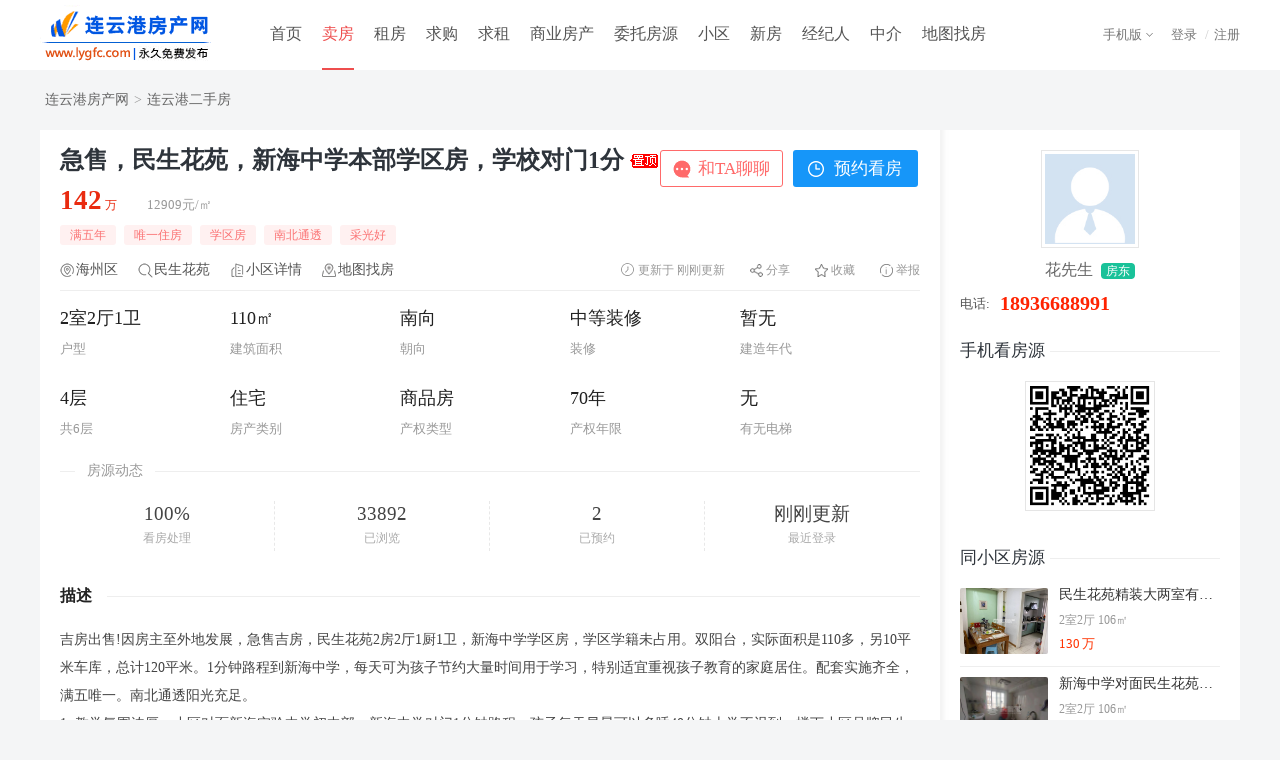

--- FILE ---
content_type: text/html; charset=utf-8
request_url: https://www.lygfc.com/salehouse/h4hmcq830838.html
body_size: 37500
content:

<!DOCTYPE html>
<html>
<head>
    <meta charset="utf-8" />
    <title>连云港房产网→民生花苑 出售:2室2厅1卫110平米</title>
    <meta name="keywords" content="民生花苑,民生花苑二手房出售,民生花苑二手房买卖,海州区,海州区房产,海州区房产网,海州区房地产,海州区不动产,海州区二手房出售,海州区二手房买卖,连云港,连云港房产,连云港房产网,连云港房地产,连云港不动产,连云港二手房出售,连云港二手房买卖" />
    <meta name="description" content="连云港房产网-二手房频道,提供连云港民生花苑二手房,2室2厅1卫,110平米,售价142万,中等装修;查找连云港优质二手房信息,尽在连云港房产网." />
    <meta name="renderer" content="webkit" />
    <meta http-equiv="X-UA-Compatible" content="IE=edge" />
    <link rel="stylesheet" type="text/css" href="/css/style.css" />
    <link rel="stylesheet" type="text/css" href="/css/header.css" />
    <link rel="stylesheet" type="text/css" href="/css/locusmap.css" />
    <link rel="stylesheet" type="text/css" href="/css/swiper.min.css" />
    <link rel="stylesheet" type="text/css" href="/css/swiper/bigimg.css" />
    <link rel="stylesheet" type="text/css" href="/css/browse/salehouse.css?v=202404" />
    <script type="text/javascript" src="/script/jquery.min.js"></script>
    <script type="text/javascript" src="/script/layer/layer.js"></script>
</head>
<body class="bodybg">
<form id="myForm">
<!--页面顶部-->

<div id="hTop">
<div id="hTopbar">
    <div class="hTopleft"><a href="https://www.lygfc.com/"><img src="https://img.wlfc.vip/uploadfiles/other/citylogo/0518.gif" alt="连云港房产网" /></a></div>
    <div class="hTopmid">
    <ul>
        <li class="hli "><a class="lnk" href="/">首页</a></li>
        <li class="hli  over"><a class="lnk" href="/salehouse/">卖房</a></li>
        <li class="hli "><a class="lnk" href="/lethouse/">租房</a></li>
        <li class="hli "><a class="lnk" href="/buyhouse/">求购</a></li>
        <li class="hli "><a class="lnk" href="/renthouse/">求租</a></li>
        <li class=""><a class="hMore lnk" href="/saleshops/">商业房产</a>
            <div class="hMoredown  fn-hide">
                <span><a href="/saleshops/">商铺出售</a></span>
                <span><a href="/letshops/">商铺出租</a></span>
                <span><a href="/attorn/shops/">生意转让</a></span>
                <span><a href="/saleoffices/">写字楼出售</a></span>
                <span><a href="/letoffices/">写字楼出租</a></span>
                <span><a href="/attorn/offices/">写字楼转让</a></span>
                <span><a href="/saledepots/">仓库出售</a></span>
                <span><a href="/letdepots/">仓库出租</a></span>
                <span><a href="/attorn/depots/">仓库转让</a></span>
                <span><a href="/saleplants/">厂房出售</a></span>
                <span><a href="/letplants/">厂房出租</a></span>
                <span><a href="/attorn/plants/">厂房转让</a></span>
                <span><a href="/salelands/">土地出售</a></span>
                <span><a href="/letlands/">土地出租</a></span>
                <span><a href="/attorn/lands/">土地转让</a></span>
                <span><a href="/salecars/">车位出售</a></span>
                <span><a href="/letcars/">车位出租</a></span>
                <span><a href="/attorn/cars/">车位转让</a></span>
            </div>
        </li>
        <li class="hli "><a class="lnk" href="/agenthouse/">委托房源</a></li>
        <li class="hli "><a class="lnk" href="/xiaoqu/">小区</a></li>
        <li class="hli "><a class="lnk" href="/loupan/">新房</a></li>
        <li class="hli "><a class="lnk" href="/agents/">经纪人</a></li>
        <li class="hli "><a class="lnk" href="/gongsi/">中介</a></li>
        <li class="hli "><a class="lnk" href="/map/salehouse/">地图找房</a></li>
        </ul>
    </div>
    <div class="hTopright"><!--右侧-->
        <div class="all">
            <div class="right">
            <div id="Header1_HeadPublic1_divLogin">
                <div class="divLogin">
                <a class="lMore" href="javascript:void(0);" onclick="openLogin();">登录</a>
                </div>
                <div class="divReg">/<a href="/register/">注册</a></div>
            </div>
            
            </div>
            <div class="left">
                <div class="hTopApp">
                <a class="mMore" href="/app/">手机版</a>
                <ul class="mMoredown  fn-hide">
                    <li><p><a href="/app/">手机触屏版</a></p><span><img src="https://img.wlfc.vip/uploadfiles/default/touch.png" alt="手机触屏版" /></span>
                    </li>
                    <li><p><a href="/app/iphone.aspx">手机客户端</a></p><span><img src="https://img.wlfc.vip/uploadfiles/default/touch.png" alt="手机客户端" /></span>
                    </li>
                    <li><p><a href="/app/wxapp.aspx">微信小程序</a></p><span><img src="https://img.wlfc.vip/uploadfiles/default/weapp.png" alt="微信小程序" /></span>
                    </li>
                    <li><p><a href="/app/weixin.aspx">微信公众号</a></p><span><img src="https://img.wlfc.vip/uploadfiles/default/weixin.png" alt="微信公众号" /></span>
                    </li>
                </ul>
                </div>
            </div>
        </div>
    </div>
</div>
</div>
<div id="hHead"></div>
<!--页面路径-->
<div class="mainpath">
    <div class="path">
        <a href="https://www.lygfc.com/">连云港房产网</a>><a href=/salehouse/c1605/>连云港二手房</a>
    </div>
</div>
<!--页面主体-->
<div class="mainall">
    <div class="left">
    <!--标题-->
    <div class="housename">
        <div class="n1">
            <span class="s0">急售，民生花苑，新海中学本部学区房，学校对门1分<img src="/images/public/top.png" alt="置顶房源" /></span>
            <span class="s1"><i><em>142</em>万</i><p>12909元/㎡</p></span>
            <!--特色-->
            <span class="tags"><i>满五年</i><i>唯一住房</i><i>学区房</i><i>南北通透</i><i>采光好</i></span>
            <span class="tags"></span>
            <span class="tags"></span>
        </div>
        <div class="n2">
            <input type="button" id="btnChat" class="chat" value="和TA聊聊" />
            <input type="button" id="btnSignup" class="signup" value="预约看房" />
            <input type="hidden" class="uuid" value="im-member-44004" />
            <input type="hidden" class="avatar" value="https://img.wlfc.vip/uploadfiles/member/photo/default.gif" />
            <input type="hidden" class="name" value="花先生" />
        </div>
    </div>
    <div class="date" id="date">
        <div class="left"><a class="l1" href=/salehouse/c160503/ target=_blank>海州区</a> <a class="l2" href=/salehouse/?k=民生花苑 target=_blank>民生花苑</a><a class="l3" href=/browse/toxiaoqu.aspx/?xid=207650 target=_blank>小区详情</a><a class="l4" href="/map/salehouse/" target="_blank">地图找房</a></div>
        <ul><li><a id="btnReport" class="report">举报</a></li>
            <li><a id="btnFavorite" class="fav">收藏</a></li>
            <li><a class="shareMore" href="javascript:void(0);">分享</a>
                <div class="shareMoredown  fn-hide">
                    <b><img src='/public/qrcode.aspx?param=https://www.lygfc.com/touch/salehouse/h4hmcq830838.html&size=3'></b>
                    <p>微信扫一扫,分享给好友</p>
                </div>
            </li>
            <li class="update">更新于 刚刚更新</li>
        </ul>
    </div>
    <!--出售详情-->
    <div id="divHouse">
        <div class="basic">
            <span><p>2室2厅1卫</p><i>户型</i></span>
            <span><p>110㎡</p><i>建筑面积</i></span>
            <span><p>南向</p><i>朝向</i></span>
            <span><p>中等装修</p><i>装修</i></span>
            <span><p>暂无</p><i>建造年代</i></span>
        </div>
        <div class="basic">
            <span><p>4层</p><i>共6层</i></span>
            <span><p>住宅</p><i>房产类别</i></span>
            <span><p>商品房</p><i>产权类型</i></span>
            <span><p>70年</p><i>产权年限</i></span>
            <span><p>无</p><i>有无电梯</i></span>
        </div>
    </div>
    <!--仓库详情-->
    
    <!--厂房详情-->
    
    <!--土地详情-->
    
    <!--车位详情-->
    
    <!--动态-->
    <div class="nums">
        <div class="tit"><span>房源动态</span></div>
        <div class="conte"><ul>
            <li><b>100%</b><p>看房处理</p></li>
            <li><b>33892</b><p>已浏览</p></li>
            <li><b>2</b><p>已预约</p></li>
            <li><b>刚刚更新</b><p>最近登录</p></li>
            </ul>
        </div>
    </div>
    <!--描述-->
    <div id="miaoshu" class="miaoshu">
        <div class="title"><span>描述</span></div>
        <p>吉房出售!因房主至外地发展，急售吉房，民生花苑2房2厅1厨1卫，新海中学学区房，学区学籍未占用。双阳台，实际面积是110多，另10平米车库，总计120平米。1分钟路程到新海中学，每天可为孩子节约大量时间用于学习，特别适宜重视孩子教育的家庭居住。配套实施齐全，满五唯一。南北通透阳光充足。<br>1.&nbsp;教学氛围浓厚。小区对面新海实验中学初中部，新海中学对门1分钟路程，孩子每天早晨可以多睡40分钟上学不迟到。楼下小区品牌民生幼儿园，小区内外幼儿、小学、初、高中家教、教辅资源充沛，学习氛围浓厚，环境静心安心，不亚于电视剧《小欢喜》中的“书香雅苑”小区。学区户籍未占用。<br>2.&nbsp;房型采光通透。小区绿化率高，房间南北通透，户型方正，无任何浪费面积，得房率高，超大楼间距，通风顺畅，采光好无遮挡，让您尽情享受阳光沐浴，充分安排属于自己的每一份空间（实际面积是110多，双阳台）。产权明晰无房贷、无纠纷。<br>3.&nbsp;家居生活便利。周边幼儿园、小学、中学、超市、购物、菜市场、医院、商场、步行街等设施齐全。</p>
    </div>
    <!--配套-->
    <div id="peitao" class="miaoshu">
        <div class="title"><span>配套</span></div>
        <p>水,电,气,空调,热水器,宽带,燃气,电话,电视</p>
    </div>
    <!--图片-->
    <div id="tupian" class="tupian">
        <div class="title"><span>图片</span></div>
        <div class="swiper-container picswiper">
        <div class="swiper-wrapper">
                <div class="swiper-slide"><img src="https://img.wlfc.vip/uploadfiles/salehouse/2020/10/31/20201031121424246144.jpg" onerror="this.src='https://img.wlfc.vip/uploadfiles/default/house.gif'"></div><div class="swiper-slide"><img src="https://img.wlfc.vip/uploadfiles/salehouse/2020/10/31/20201031121430649447.jpg" onerror="this.src='https://img.wlfc.vip/uploadfiles/default/house.gif'"></div><div class="swiper-slide"><img src="https://img.wlfc.vip/uploadfiles/salehouse/2020/10/31/20201031121458872844.jpg" onerror="this.src='https://img.wlfc.vip/uploadfiles/default/house.gif'"></div><div class="swiper-slide"><img src="https://img.wlfc.vip/uploadfiles/salehouse/2020/10/31/20201031121506369267.jpg" onerror="this.src='https://img.wlfc.vip/uploadfiles/default/house.gif'"></div><div class="swiper-slide"><img src="https://img.wlfc.vip/uploadfiles/salehouse/2020/10/31/20201031121516238621.jpg" onerror="this.src='https://img.wlfc.vip/uploadfiles/default/house.gif'"></div><div class="swiper-slide"><img src="https://img.wlfc.vip/uploadfiles/salehouse/2020/12/31/20201231104859742721.jpg" onerror="this.src='https://img.wlfc.vip/uploadfiles/default/house.gif'"></div><div class="swiper-slide"><img src="https://img.wlfc.vip/uploadfiles/salehouse/2020/12/31/20201231104904720045.jpg" onerror="this.src='https://img.wlfc.vip/uploadfiles/default/house.gif'"></div>
            </div>
            <!-- Add Pagination -->
            <div class="swiper-pagination"></div>
            <!-- Add Arrows -->
            <div class="swiper-button-next "></div>
            <div class="swiper-button-prev "></div>
        </div>
    </div>
    <!--位置-->
    <div id="weizhi" class="weizhi">
        <div class="title"><span>位置</span></div>
        <div class="locusmap">
            <div class="map" id="mapDiv"></div>
            <div class="mapall" id="bigSwitch">
                <ul class="titleTab">
                    <li class="cur">交通地段</li><li>教育机构</li><li>医疗设施</li><li>购物商超</li><li>餐饮娱乐</li>
                </ul>
                <ul class="conteTab" style="display:none;">
                <li class="cur">
                    <div class="smallSwitch smallSwitch0">
                        <ul class="titleTab">
                            <li class="cur" data-type="gj" data-index="0">公交</li>
                            <li data-type="dt" data-index="1">地铁</li>
                        </ul>
                        <ul class="conteTab">
                            <li data-type="gj" data-text="公交" class="cur"></li>
                            <li data-type="dt" data-text="地铁"></li>
                        </ul>
                    </div>
                </li>
                <li>
                    <div class="smallSwitch smallSwitch1">
                        <ul class="titleTab">
                            <li class="cur" data-type="yey" data-index="0">幼儿园</li>
                            <li data-type="xx" data-index="1">小学</li>
                            <li data-type="zx" data-index="2">中学</li>
                            <li data-type="dx" data-index="3">大学</li>
                        </ul>
                        <ul class="conteTab">
                            <li data-type="yey" data-text="幼儿园" class="cur"></li>
                            <li data-type="xx" data-text="小学"></li>
                            <li data-type="zx" data-text="中学"></li>
                            <li data-type="dx" data-text="大学"></li>
                        </ul>
                    </div>
                </li>
                <li>
                    <div class="smallSwitch smallSwitch2">
                        <ul class="titleTab">
                            <li class="cur" data-type="yy" data-index="0">医院</li>
                            <li data-type="yd" data-index="1">药店</li>
                        </ul>
                        <ul class="conteTab">
                            <li data-type="yy" data-text="医院" class="cur"></li>
                            <li data-type="yd" data-text="药店"></li>
                        </ul>
                    </div>
                </li>
                <li>
                    <div class="smallSwitch smallSwitch3">
                        <ul class="titleTab">
                            <li class="cur" data-type="shang" data-index="0">商场</li>
                            <li data-type="cs" data-index="1">超市</li>
                            <li data-type="sc" data-index="2">市场</li>
                        </ul>
                        <ul class="conteTab">
                            <li data-type="shang" data-text="商场" class="cur"></li>
                            <li data-type="cs" data-text="超市"></li>
                            <li data-type="sc" data-text="市场"></li>
                        </ul>
                    </div>
                </li>
                <li>
                    <div class="smallSwitch smallSwitch4">
                        <ul class="titleTab">
                            <li class="cur" data-type="yh" data-index="0">银行</li>
                            <li data-type="atm" data-index="1">ATM</li>
                            <li data-type="kf" data-index="2">咖啡</li>
                            <li data-type="cy" data-index="3">餐饮</li>
                        </ul>
                        <ul class="conteTab">
                            <li data-type="yh" data-text="银行" class="cur"></li>
                            <li data-type="atm" data-text="ATM"></li>
                            <li data-type="kf" data-text="咖啡"></li>
                            <li data-type="cy" data-text="餐饮"></li>
                        </ul>
                    </div>
                </li>
                </ul>
                </div>
            </div>
    </div>
    <!--猜您喜欢-->
    <div class="xihuan">
        <div class="title"><span>猜您喜欢</span></div>
        <div class="conte" id="xihuansalehouse">
        </div>
    </div>
    <!--免责声明-->
    <div class="mianze">
        免责声明：房源信息由网站用户提供，其真实性、合法性由信息提供者负责，最终以政府部门登记备案为准。本网站不声明或保证内容之正确性和可靠性，购买该房屋时，请谨慎核查。请您在签订合同之前，切勿支付任何形式的费用，以免上当受骗。
    </div>
    <!--按钮-->
    <div class="bottombtns">
        <input type="button" id="btnClose" class="close" value="关闭窗口" />
    </div>
    </div>
    <!--右侧开始-->
    <div class="right">
        <!--发布会员-->
        <div class="user">
            <div class="u1">
                <div class="u11"><img src='https://img.wlfc.vip/uploadfiles/member/photo/default.gif' /></div>
                <div class="u12">
                    花先生<i>房东</i>
                </div>
            </div>
            <div class="u2">
                <!--公司-->
                <!--门店-->
                <!--小区-->
                <div id="lblMobile" class="tel"><p>电话:</p><i>18936688991</i></div>
                
                
                
            </div>
        </div>
        <!--微信看房-->
        <div class="weixin">
            <div class="title"><b>手机看房源</b></div>
            <div class="conte"><img src='/public/qrcode.aspx?param=https://www.lygfc.com/touch/salehouse/h4hmcq830838.html&size=3'></div>
        </div>
        <!--同小区房源-->
        <div class="houselist">
            <div class="title"><b>同小区房源</b></div>
            <div class="conte" id="xiaoqusalehouse"></div>
        </div>
    </div>
</div>
<!--页面底部-->

<link rel="stylesheet" type="text/css" href="/css/footer.css" />
<div id="footspace"></div>
<div id="foot">
    <div class="foot1"><a href="/about/about.aspx">关于网站</a> | <a href="/about/statement.aspx">网站声明</a> | <a href="/about/fee.aspx">收费标准</a> | <a href="/about/ads.aspx">相关证件</a> | <a href="/about/link.aspx">友情链接</a> | <a href="/about/sitemap.aspx">网站地图</a> | <a href="/about/service.aspx">客服中心</a> | <a href="/about/contact.aspx">联系我们</a></div>
    <div class="foot2">Copyright 2026 网隆云计算有限公司 版权所有 <a href="https://beian.miit.gov.cn/" rel="nofollow" target="_blank">苏ICP备11037435号-14</a> <script>
var _hmt = _hmt || [];
(function() {
  var hm = document.createElement("script");
  hm.src = "https://hm.baidu.com/hm.js?3aec26a07aab9bf965c75ff800ec44e3";
  var s = document.getElementsByTagName("script")[0]; 
  s.parentNode.insertBefore(hm, s);
})();
</script></div>
    <div class="foot3"></div>
</div>
<script type="text/javascript" src="/cscript/footer.js"></script>
<input name="hidHouid" type="hidden" id="hidHouid" value="830838" />
<input name="hidHashcode" type="hidden" id="hidHashcode" value="h4hmcq" />
<input name="hidUserid" type="hidden" id="hidUserid" value="44004" />
<input name="hidTotalPrice" type="hidden" id="hidTotalPrice" value="142" />
<input name="hidBuildArea" type="hidden" id="hidBuildArea" value="110" />
<input name="hidLocusCircle" type="hidden" id="hidLocusCircle" value="160503" />
<input name="hidXiaoquId" type="hidden" id="hidXiaoquId" value="207650" />
<input name="hidXiaoquname" type="hidden" id="hidXiaoquname" value="民生花苑" />
<input name="hidAreaname" type="hidden" id="hidAreaname" />
<input name="hidLng" type="hidden" id="hidLng" value="119.183650" />
<input name="hidLat" type="hidden" id="hidLat" value="34.596468" />
<input name="hidConvert" type="hidden" id="hidConvert" value="0" />
<input name="hidBuyerlogin" type="hidden" id="hidBuyerlogin" value="0" />
<script type="text/javascript" src="/script/swiper.min.js"></script>
<script type="text/javascript" src="/script/swiper/bigimg.js"></script>
<script type="text/javascript" src="/script/pop_map.js"></script>
<script type="text/javascript" src="/public/readclick.aspx?typename=salehouse&param=830838"></script>
    <script type="text/javascript" src="https://api.tianditu.gov.cn/api?v=4.0&tk=a83f5947fa91224cc836386410cb24d7"></script>
</form>
</body>
<script type="text/javascript">
    var Houid = $("#hidHouid").val();
    var Hashcode = $("#hidHashcode").val();
    var Userid = $("#hidUserid").val();
    var TotalPrice = $("#hidTotalPrice").val();
    var BuildArea = $("#hidBuildArea").val();
    var LocusCircle = $("#hidLocusCircle").val();
    var XiaoquId = $("#hidXiaoquId").val();
    var mapLng = $("#hidLng").val();
    var mapLat = $("#hidLat").val();
    var convert = $("#hidConvert").val();

    $(document).ready(function (){
        mapLoad();
    });

    //图片翻页
    var picswiper = new Swiper('.swiper-container', {
        direction: 'horizontal',
        loop: false,
        pagination: '.swiper-pagination',
        nextButton: '.swiper-button-next',
        prevButton: '.swiper-button-prev',
        slidesPerView: 4
    })

    /* 点击图片 */
    if (document.querySelector("#tupian")) {
        var bigs = document.querySelector("#tupian");
        var big_lis = bigs.querySelectorAll('.swiper-slide');
        $(big_lis).each(function (n) {
            this.addEventListener('click', function () {
                myswiper.albumFull(big_lis, n);
            }, false);
        });
    }

    //聊一聊
    $("#btnChat").on("click", function () {
        var thisButton = $(this);
        var uuid = thisButton.siblings(".uuid").val();
        var name = thisButton.siblings(".name").val();
        var avatar = thisButton.siblings(".avatar").val();
        var friend = {
            uuid: uuid, name: name, avatar: avatar
        };

        // 判断登录
        $.ajax({
            url: "/public/ajax/buyer.aspx?action=islogin",
            type: "POST",
            data: {},
            beforeSend: function () { },
            dataType: "json",
            success: function (result) {
                if (result[0].Flag) {
                    // 已登录
                    openChat(uuid, name, avatar);
                }
                else if (result[0].Msg == "AGENTER") {
                    // 中介已登录
                    layer.alert('您是中介用户，不能操作求租求购信息！', { icon: 2 }, function (index) {
                        layer.close(index);
                    });
                }
                else if (result[0].Msg == "SELLER") {
                    // 出租出售已登录
                    layer.alert('您是出租出售用户，不能操作求租求购信息！', { icon: 2 }, function (index) {
                        layer.close(index);
                    });
                }
                else {
                    // 未登录
                    layer.open({
                        type: 2,
                        title: false,
                        closeBtn: 1,
                        shadeClose: false,
                        area: ['420px', '500px'],
                        content: ['/login/layer/buyer.aspx?prevurl=' + window.location.href],
                        end: function () {
                        }
                    });
                }
            },
            error: function () {
                layer.msg("操作过程出错！");
            }
        });
    })
    //聊天窗口
    function openChat(uuid, name, avatar) {
        $.ajax({
            url: "/public/ajax/buyer.aspx?action=islogin",
            type: "POST",
            data: {},
            beforeSend: function () { },
            dataType: "json",
            success: function (result) {
                if (result[0].Flag) {
                    // 已登录
                    layer.open({
                        type: 2,
                        title: false,
                        closeBtn: 0,
                        scrollbar: false,
                        area: ['600px', '700px'],
                        content: ['/public/chat/buyer.aspx?uuid=' + uuid + '&name=' + name + '&avatar=' + avatar],
                        end: function () {
                        }
                    });
                }
            },
            error: function () {
                layer.msg("操作过程出错！");
            }
        });
    }

    //预约看房
    $("#btnSignup").on("click", function (){
        // 判断登录
        $.ajax({
            url: "/public/ajax/buyer.aspx?action=islogin",
            type: "POST",
            data: {},
            beforeSend: function () { },
            dataType: "json",
            success: function (result) {
                if (result[0].Flag) {
                    // 已登录
                    layer.open({
                        type: 2,
                        title: '预约看房',
                        shadeClose: false,
                        area: ['550px', '460px'],
                        content: ['/browse/salesignup.aspx?userid=' + Userid + '&hashcode='+ Hashcode +'&houid=' + Houid, 'no']
                    });
                }
                else if (result[0].Msg == "AGENTER") {
                    // 中介已登录
                    layer.alert('您是中介用户，不能操作求租求购信息！', { icon: 2 }, function (index) {
                        layer.close(index);
                    });
                }
                else if (result[0].Msg == "SELLER") {
                    // 出租出售已登录
                    layer.alert('您是出租出售用户，不能操作求租求购信息！', { icon: 2 }, function (index) {
                        layer.close(index);
                    });
                }
                else {
                    // 未登录
                    layer.open({
                        type: 2,
                        title: false,
                        closeBtn: 1,
                        shadeClose: false,
                        area: ['420px', '500px'],
                        content: ['/login/layer/buyer.aspx?prevurl=' + window.location.href],
                        end: function () {
                        }
                    });
                }
            },
            error: function () {
                layer.msg("操作过程出错！");
            }
        });
    });

    //举报
    $("#btnReport").on("click", function (){
        // 判断登录
        $.ajax({
            url: "/public/ajax/buyer.aspx?action=islogin",
            type: "POST",
            data: {},
            beforeSend: function () { },
            dataType: "json",
            success: function (result) {
                if (result[0].Flag) {
                    // 已登录
                   layer.open({
                        type: 2,
                        title: '举报房源',
                        shadeClose: false,
                        area: ['550px', '550px'],
                        content: ['/browse/salereport.aspx?userid=' + Userid + '&hashcode='+ Hashcode +'&houid=' + Houid, 'no']
                    });
                }
                else if (result[0].Msg == "AGENTER") {
                    // 中介已登录
                    layer.alert('您是中介用户，不能操作求租求购信息！', { icon: 2 }, function (index) {
                        layer.close(index);
                    });
                }
                else if (result[0].Msg == "SELLER") {
                    // 出租出售已登录
                    layer.alert('您是出租出售用户，不能操作求租求购信息！', { icon: 2 }, function (index) {
                        layer.close(index);
                    });
                }
                else {
                    // 未登录
                    layer.open({
                        type: 2,
                        title: false,
                        closeBtn: 1,
                        shadeClose: false,
                        area: ['420px', '500px'],
                        content: ['/login/layer/buyer.aspx?prevurl=' + window.location.href],
                        end: function () {
                        }
                    });
                }
            },
            error: function () {
                layer.msg("操作过程出错！");
            }
        });
    });

    //收藏
    $("#btnFavorite").on("click", function (){
        // 判断登录
        $.ajax({
            url: "/public/ajax/buyer.aspx?action=islogin",
            type: "POST",
            data: {},
            beforeSend: function () { },
            dataType: "json",
            success: function (result) {
                if (result[0].Flag) {
                    // 已登录
                    $.ajax({
                        url: "/public/ajax/salehouse.aspx?action=addfavorite",
                        type: "POST",
                        data: { Userid:Userid,Houid:Houid
                        },
                        beforeSend: function (){},
                        dataType: "json",
                        success: function (result) {
                            if (result[0].Flag) { 
                                layer.msg('收藏成功！', { icon: 1 }); //成功
                            }
                            else if (result[0].Msg == "LOGIN") {
                                toLogin('请登录后收藏!');  //登录
                            }
                            else {
                                layer.msg(result[0].Msg, { icon: 2 }); //错误
                            }
                        },
                        error: function () {
                            layer.msg('操作出错！');
                        },
                        complete: function () {
                        }
                    });
                }
                else if (result[0].Msg == "AGENTER") {
                    // 中介已登录
                    layer.alert('您是中介用户，不能操作求租求购信息！', { icon: 2 }, function (index) {
                        layer.close(index);
                    });
                }
                else if (result[0].Msg == "SELLER") {
                    // 出租出售已登录
                    layer.alert('您是出租出售用户，不能操作求租求购信息！', { icon: 2 }, function (index) {
                        layer.close(index);
                    });
                }
                else {
                    // 未登录
                    layer.open({
                        type: 2,
                        title: false,
                        closeBtn: 1,
                        shadeClose: false,
                        area: ['420px', '500px'],
                        content: ['/login/layer/buyer.aspx?prevurl=' + window.location.href],
                        end: function () {
                        }
                    });
                }
            },
            error: function () {
                layer.msg("操作过程出错！");
            }
        });
    });

    //登录
    function toLogin(msg){
        layer.alert(msg, { icon: 2 }, function (index) {
            location.href = "/buyer/login.aspx?prevurl=/salehouse/"+ Hashcode + Houid +".html";
        });
    }

    //同小区房源
    $.ajax({ url: "/public/ajax/browse.aspx?action=xiaoqusalehouse&houid="+ Houid+"&xiaoquid="+ XiaoquId,
            type: "post", datatype: "text",
            success: function (returnValue) {
                if (returnValue != "" && returnValue != null) { $("#xiaoqusalehouse").html(returnValue); }
            }
    })

    //猜您喜欢
    $.ajax({ url: "/public/ajax/browse.aspx?action=xihuansalehouse&houid="+ Houid +"&totalprice="+ TotalPrice +"&buildarea="+ BuildArea,
            type: "post", datatype: "text",
            success: function (returnValue) {
                if (returnValue != "" && returnValue != null) { $("#xihuansalehouse").html(returnValue); }
            }
    })

    //加载地图
    function mapLoad() {
        var map;
        var zoom = 16;
        
        //坐标转换
        if(convert == "1") {
            var bpoint = { lon: mapLng, lat: mapLat };
	        var obj = BD09II2WGS84(bpoint);
            if(obj) {
                mapLng = obj.lon;
                mapLat = obj.lat;
            }
        }
        if(mapLng != '0' && mapLat != '0') {

            //初始化地图对象
            map = new T.Map("mapDiv");
            
            //允许鼠标滚轮缩放地图
            map.enableScrollWheelZoom();

            //创建比例尺控件对象
            var scale = new T.Control.Scale();

            //添加比例尺控件
            map.addControl(scale);

            //创建缩放平移控件对象
            control = new T.Control.Zoom();

            //创建地图类型切换对象
            var ctrl = new T.Control.MapType();

            //添加控件
            map.addControl(ctrl);
            //添加缩放平移控件
            map.addControl(control);

            //设置显示地图的中心点和级别
            map.centerAndZoom(new T.LngLat(mapLng, mapLat), zoom);
            
            //创建图片对象
            var icon = new T.Icon({
                iconUrl: "https://img.wlfc.vip/images/browse/marker.png",
                iconSize: new T.Point(23, 25),
                iconAnchor: new T.Point(10, 25)
            });
            //创建标注对象
            var marker = new T.Marker(new T.LngLat(mapLng, mapLat), {icon: icon});

            //向地图上添加标注
            map.addOverLay(marker);
        } 
        else {
            $.get('https://api.tianditu.gov.cn/geocoder?ds={"keyWord":"连云港民生花苑"}&tk=a83f5947fa91224cc836386410cb24d7', {}, function (res) {
                var data = $.parseJSON(res);
                
                if (data.status = "0") {
                    var mapLng = data.location.lon;
                    var mapLat = data.location.lat;

                    //初始化地图对象
                    map = new T.Map("mapDiv");

                    //允许鼠标滚轮缩放地图
                    map.enableScrollWheelZoom();

                    //创建比例尺控件对象
                    var scale = new T.Control.Scale();

                    //添加比例尺控件
                    map.addControl(scale);

                    //创建缩放平移控件对象
                    control = new T.Control.Zoom();

                    //创建地图类型切换对象
                    var ctrl = new T.Control.MapType();

                    //添加控件
                    map.addControl(ctrl);

                    //添加缩放平移控件
                    map.addControl(control);

                    //设置显示地图的中心点和级别
                    map.centerAndZoom(new T.LngLat(mapLng, mapLat), zoom);

                    //创建图片对象
                    var icon = new T.Icon({
                        iconUrl: "https://img.wlfc.vip/images/browse/marker.png",
                        iconSize: new T.Point(23, 25),
                        iconAnchor: new T.Point(10, 25)
                    });

                    //创建标注对象
                    var marker = new T.Marker(new T.LngLat(mapLng, mapLat), {icon: icon});

                    //向地图上添加标注
                    map.addOverLay(marker);

                    map.addEventListener("click", function(e){
                        console.log(e.lnglat);
                    });
                }
    
              
            });
        }
    }

    //关闭
    $("#btnClose").on("click", function () {
        window.close();
    })
</script>
<script type="text/javascript" src="/cscript/browse/salehouse.js"></script>
</html>


--- FILE ---
content_type: text/html; charset=utf-8
request_url: https://www.lygfc.com/public/ajax/browse.aspx?action=xiaoqusalehouse&houid=830838&xiaoquid=207650
body_size: 2488
content:
<ul><li class=left><a href='/salehouse/di6nyn1327629.html' target=_blank><img src=https://img.wlfc.vip/uploadfiles/salehouse/2021/02/09/20210209215342541708.jpg onerror="this.src='https://img.wlfc.vip/uploadfiles/default/house.gif'" /></a></li><li class=right><a href='/salehouse/di6nyn1327629.html' target=_blank>民生花苑精装大两室有得房率高新海中學送车库</a><p>2室2厅 106㎡</p><span><em>130</em>万</span></li></ul><ul><li class=left><a href='/salehouse/qr2gis1327632.html' target=_blank><img src=https://img.wlfc.vip/uploadfiles/salehouse/2021/02/09/20210209215355755514.jpg onerror="this.src='https://img.wlfc.vip/uploadfiles/default/house.gif'" /></a></li><li class=right><a href='/salehouse/qr2gis1327632.html' target=_blank>新海中学对面民生花苑南北通透106平方130万送车库</a><p>2室2厅 106㎡</p><span><em>130</em>万</span></li></ul><ul><li class=left><a href='/salehouse/oyecz31327635.html' target=_blank><img src=https://img.wlfc.vip/uploadfiles/salehouse/2021/02/09/20210209215404769154.jpg onerror="this.src='https://img.wlfc.vip/uploadfiles/default/house.gif'" /></a></li><li class=right><a href='/salehouse/oyecz31327635.html' target=_blank>民生花苑新海初中未占用大三室精装修单价1.12万</a><p>3室2厅 150㎡</p><span><em>175</em>万</span></li></ul><ul><li class=left><a href='/salehouse/1ztfwa1327634.html' target=_blank><img src=https://img.wlfc.vip/uploadfiles/salehouse/2021/02/09/20210209215400190115.jpg onerror="this.src='https://img.wlfc.vip/uploadfiles/default/house.gif'" /></a></li><li class=right><a href='/salehouse/1ztfwa1327634.html' target=_blank>民生花苑精装修送家具电送车库新海中学</a><p>2室2厅 106㎡</p><span><em>138</em>万</span></li></ul><ul><li class=left><a href='/salehouse/8d5s2m1327633.html' target=_blank><img src=https://img.wlfc.vip/uploadfiles/salehouse/2021/02/09/20210209215355836970.jpg onerror="this.src='https://img.wlfc.vip/uploadfiles/default/house.gif'" /></a></li><li class=right><a href='/salehouse/8d5s2m1327633.html' target=_blank>民生花苑新海本部对面两室可改三室户型板正有</a><p>2室2厅 106㎡</p><span><em>130</em>万</span></li></ul><ul><li class=left><a href='/salehouse/vgsif61327630.html' target=_blank><img src=https://img.wlfc.vip/uploadfiles/salehouse/2021/02/09/20210209215346280606.jpg onerror="this.src='https://img.wlfc.vip/uploadfiles/default/house.gif'" /></a></li><li class=right><a href='/salehouse/vgsif61327630.html' target=_blank>民生花苑对面新海中学大门口。挂学区滴总价2室。看房随时。</a><p>2室1厅 65㎡</p><span><em>70</em>万</span></li></ul>

--- FILE ---
content_type: text/html; charset=utf-8
request_url: https://www.lygfc.com/public/ajax/browse.aspx?action=xihuansalehouse&houid=830838&totalprice=142&buildarea=110
body_size: 2369
content:
<ul><li class=li1><a href='/salehouse/5z3sid1342683.html' target=_blank><img src=https://img.wlfc.vip/uploadfiles/salehouse/default.gif onerror="this.src='https://img.wlfc.vip/uploadfiles/default/house.gif'" /></a></li><li class=li2>3室2厅<i></i>126㎡<p>133万</p></li><li class=li3>便宜9万</li></ul><ul><li class=li1><a href='/salehouse/p3c8qo1327701.html' target=_blank><img src=https://img.wlfc.vip/uploadfiles/salehouse/2021/02/17/20210217213417544738.jpg onerror="this.src='https://img.wlfc.vip/uploadfiles/default/house.gif'" /></a></li><li class=li2>3室2厅<i></i>132㎡<p>132万</p></li><li class=li3>便宜10万</li></ul><ul><li class=li1><a href='/salehouse/bva5oy1336197.html' target=_blank><img src=https://img.wlfc.vip/uploadfiles/salehouse/default.gif onerror="this.src='https://img.wlfc.vip/uploadfiles/default/house.gif'" /></a></li><li class=li2>3室2厅<i></i>145㎡<p>139万</p></li><li class=li3>便宜3万</li></ul><ul><li class=li1><a href='/salehouse/house_1344486.html' target=_blank><img src=https://img.wlfc.vip/uploadfiles/salehouse/default.gif onerror="this.src='https://img.wlfc.vip/uploadfiles/default/house.gif'" /></a></li><li class=li2>3室2厅<i></i>136㎡<p>138万</p></li><li class=li3>便宜4万</li></ul><ul><li class=li1><a href='/salehouse/house_1347304.html' target=_blank><img src=https://img.wlfc.vip/uploadfiles/salehouse/2023/10/06/20231006115215597325.png onerror="this.src='https://img.wlfc.vip/uploadfiles/default/house.gif'" /></a></li><li class=li2>3室2厅<i></i>118㎡<p>148万</p></li><li class=li3>价高6万</li></ul><ul><li class=li1><a href='/salehouse/house_1347088.html' target=_blank><img src=https://img.wlfc.vip/uploadfiles/salehouse/2024/03/13/20240313153304399315.jpg onerror="this.src='https://img.wlfc.vip/uploadfiles/default/house.gif'" /></a></li><li class=li2>3室2厅<i></i>127㎡<p>134万</p></li><li class=li3>便宜8万</li></ul><ul><li class=li1><a href='/salehouse/house_1343503.html' target=_blank><img src=https://img.wlfc.vip/uploadfiles/salehouse/default.gif onerror="this.src='https://img.wlfc.vip/uploadfiles/default/house.gif'" /></a></li><li class=li2>3室1厅<i></i>85㎡<p>150万</p></li><li class=li3>价高8万</li></ul><ul><li class=li1><a href='/salehouse/house_1346120.html' target=_blank><img src=https://img.wlfc.vip/uploadfiles/salehouse/default.gif onerror="this.src='https://img.wlfc.vip/uploadfiles/default/house.gif'" /></a></li><li class=li2>3室2厅<i></i>118㎡<p>148万</p></li><li class=li3>价高6万</li></ul>

--- FILE ---
content_type: text/css
request_url: https://www.lygfc.com/css/style.css
body_size: 32420
content:
/* design by BOOFCCOM */
html { padding:0px; margin: 0px; height: 100% }
body { padding:0px; margin: 0px; height: 100%;Font-size:14px;line-height: 1.6em;color:#333333;font-family: "Microsoft YaHei", ΢���ź�; }
form { padding:0px; margin: 0px; }
p{ padding:0px; margin: 0px; }
h1,h2,h3,h4,h5,h6 { padding:0px; margin: 0px;Font-weight:normal;line-height: 1.6em; }
img { border:0px;}
ul,li { padding:0px; margin: 0px;list-style-type:none; }
dl,dd,dt { padding:0px; margin: 0px;list-style-type:none; }
i,em{ font-style:normal; }
a:link{ color:#333333; text-decoration:none;}
a:visited{ color:#333333; text-decoration:none;}
a:hover{ color:#333333; text-decoration:none;}
.clearboth { CLEAR: both; }
table { font-size: 14px;color: #333333;line-height: 1.6em; text-align:left;}
.bodybg{ width:100%;background-color:#F4F5F6; }
.fn-hide { display:none; }
.nowrap{ overflow: hidden;white-space: nowrap; text-overflow: ellipsis; }
input{ font-family: "Microsoft YaHei", ΢���ź�; }


/* Ƶ������ */
.channel{ width:1200px; margin:20px auto; height:auto; text-align:left;overflow:hidden; } 
.channel .left{ float:left;width:400px; height:40px; line-height:40px; font-size:20px; color:#555; font-weight:bold; text-indent:15px;  } 
.channel .left a{ color:#555; } 
.channel .right{ float:left;width:800px; height:40px; line-height:40px;} 
.channel .right .txt{ float:right;width:260px; height:35px; line-height:35px;border:1px #D6D6D6 solid; padding:0px;background:url(../images/header/seabg2.png) 18px center no-repeat; text-indent:50px;font-family: "Microsoft YaHei", ΢���ź�; color:#AAA; font-size:14px;outline:none;background-color:#FFF;border-radius:25px; }


/* -------------�ı�����ʽ ��ʼ---------------- */
.inpTitle { height:30px; line-height:30px; padding-left:2px; border-bottom: #d3d3d3 1px solid; padding-top:5px; }
.inpSubTitle { height:auto; line-height:25px; padding-top:5px;color:#AAA;}
.inpTable { width:100%; border:0px; background-color:#FFF; font-size:14px; }
.inpTab { width:100%; border:0px; }

.inpTable TR,.inpTab TR{ background-color:#FFF;}
.inpTable TD,.inpTab TD{ height:auto; line-height:34px; }
.inpTable i,.inpTab i,.inpTitle i{ color:Red; font-style:normal;}
.inpTable .tishi,.inpTab .tishi{ float:left; width:100%;color:#999; font-size:12px;}

.leftReq { width:120px;padding-left:6px; line-height:30px;color:#888; font-size:14px;}
.leftOpt { width:120px;padding-left:16px; line-height:30px;color:#888;font-size:14px;}
.enlReq { width:140px;padding-left:6px; line-height:30px;color:#666;}
.enlOpt { width:140px;padding-left:16px; line-height:30px;color:#666;}

.inpRadio { font-size:14px; }
.inpRadio2 { font-size:14px; line-height:35px; font-size:13px; }

.inpButton { height:30px; line-height:24px;font-size:14px; }
.inpTexts { width:450px;border:1px solid #D5D5D5; font-size:14px; padding:5px;}
.inpTxts300 { width:300px;border:1px solid #D5D5D5; font-size:14px; padding:5px;}
.inpText,.inpTxt155,.inpTxt100,.inpTxt120,.inpTxt80 ,.inpTxt260,.inpTxt150
{ height:28px; line-height:28px;border:1px solid #D5D5D5; padding:0px;padding-left:5px; padding-right:5px;font-size:14px;}
.inpText { width:240px;}
.inpTxt260 { width:265px;}
.inpTxt155 { width:155px;}
.inpTxt150 { width:150px;}
.inpTxt120 { width:120px;}
.inpTxt100 { width:100px;}
.inpTxt80 { width:80px;}
.inpSearch{ width:160px; border:1px #D5D5D5 solid; padding:3px; }
.inpDate{ width:120px;height:32px; line-height:32px;border:1px solid #DDD; background:url(../Images/pop/date.jpg) right no-repeat;padding:0px;padding-left:5px; padding-right:5px;font-size:14px;color:#444;}


/* �±����� */
.inpTable .txt,.inpTable .stxt{ float:left; width:260px; height:32px; line-height: 32px;border:1px #DDD solid; color: #333; padding: 0 25px 0 5px; margin-right:5px;outline:none; }
.inpTable .txt{ width:260px; }
.inpTable .stxt{ width:123px; }
.inpTable .multi{ width:625px; height:100px; line-height:25px; }
.inpTable .txt:focus{ border:1px #F80 solid; }
.inpTable .pop{ background:url(/images/form/pop.png) right 8px no-repeat; }
.inpTable .cm{ background:url(/images/form/cm.png) right 8px no-repeat; }
.inpTable .sel{ float:left; }
.inpTable .sel .dropdown{ width:265px; height:32px; line-height: 32px;padding: 0 25px 0 0px;outline:none; }
.inpTable .selShort{ float:left; margin-right:10px; }
.inpTable .selShort .dropdown{ width:60px; height:32px; line-height: 32px;padding: 0 25px 0 0px;outline:none; }
.inpTable .selOption{ float:left; margin-right:10px; }
.inpTable .wid105 .dropdown { width:75px; height:32px; }
.inpTable .radio { float:left; width:100%;height:30px; }
.inpTable .radio label { float: left; height: 30px; line-height:30px; padding: 0 15px 0 22px; background: url(/images/form/radio0.png) 0 6px no-repeat; overflow: hidden; cursor: pointer; _background: none; }
.inpTable .radio label.checked { background: url(/images/form/radio1.png) 0 6px no-repeat; _background: none; }
.inpTable .radio input[type="radio"] { display: none; }
.inpTable .btn{ width:auto; height:34px; line-height:34px;outline:none; }
.inpTable .drag260{ width: 278px;height: 34px;line-height: 34px; }
.inpTable .drag260 .drag_text{ width: 278px; }

.chk{ float:left;-webkit-appearance: none;appearance: none;width:18px;height:30px;margin-top:0px;cursor: pointer;-webkit-border-radius: 1px;-moz-border-radius: 1px;border-radius: 1px;-webkit-box-sizing: border-box;-moz-box-sizing: border-box;box-sizing: border-box;position: relative;background: url(/images/form/chk0.png) 0px 7px no-repeat;margin-right:5px;outline:none;}
.chk:checked{ background: url(/images/form/chk1.png) 0px 7px no-repeat; margin-right:5px; }
.usechk{ float:left;-webkit-appearance: none;appearance: none;width:14px;height:22px;margin-top:0px;cursor: pointer;-webkit-border-radius: 1px;-moz-border-radius: 1px;border-radius: 1px;-webkit-box-sizing: border-box;-moz-box-sizing: border-box;box-sizing: border-box;position: relative;background: url(/images/pop/chk0.png) 0px 6px no-repeat;margin-right:5px;outline:none;}
.usechk:checked{ background: url(/images/pop/chk1.png) 0px 6px no-repeat; margin-right:5px; }
.seachk{ -webkit-appearance: none;appearance: none;width:14px;height:14px;margin-top:0px;cursor: pointer;-webkit-border-radius: 1px;-moz-border-radius: 1px;border-radius: 1px;-webkit-box-sizing: border-box;-moz-box-sizing: border-box;box-sizing: border-box;position: relative;background: url(/images/pop/chk0.png) 0px 0px no-repeat;margin-right:0px;outline:none;}
.seachk:checked{ background: url(/images/pop/chk1.png) 0px 0px no-repeat; margin-right:0px; }


/*������*/
.dropdown, .dropdown div, .dropdown li, .dropdown div::after { -webkit-transition: all 150ms ease-in-out; -moz-transition: all 150ms ease-in-out; -ms-transition: all 150ms ease-in-out; transition: all 150ms ease-in-out; }
.dropdown .selected::after, .dropdown.scrollable div::after { -webkit-pointer-events: none; -moz-pointer-events: none; -ms-pointer-events: none; pointer-events: none; }
.dropdown { position: relative; width: 250px; border: 1px solid #d7d7d7; cursor: pointer; background: #fff; -webkit-user-select: none; -moz-user-select: none; user-select: none;border-radius:2px; }
.dropdown.open { z-index: 2; }
.dropdown .carat { position: absolute; right:9px; top: 50%; margin-top: -3px; _margin-top: -10px; background: url(/images/form/select.png) no-repeat 0 center; width: 13px; height: 7px; }
.dropdown.open .carat { margin-top: -3px; _margin-top: -10px; background: url(/images/form/select.png) no-repeat 0 center; }
.dropdown.disabled .carat { border-top-color: #999; }
.dropdown .old { position: absolute; left: 0; top: 0; height: 0; width: 0; overflow: hidden; }
.dropdown select { position: absolute; left: 0px; top: 0px; }
.dropdown.touch .old { width: 100%; height: 100%; }
.dropdown.touch select { width: 100%; height: 100%; opacity: 0; }
.dropdown .selected { display: block; height: 28px; line-height: 28px; color: #333; padding: 0px 5px; overflow: hidden; white-space: nowrap; }
.dropdown li { height: 24px; line-height: 24px; }
.dropdown.disabled .selected { color: #999; }
.dropdown .selected::after { content: ''; position: absolute; right: 0; top: 0; bottom: 0; width: 60px; border-radius: 0 2px 2px 0; box-shadow: inset -55px 0 25px -20px #fff; }
.dropdown div { position: absolute; height: 0; left: -1px; right: -1px; top: 100%; margin-top: -1px; background: #fff; border: 1px solid #d7d7d7; border-top: 1px solid #e4e4e4; overflow: hidden; opacity: 0; }
.dropdown.open div { opacity: 1; z-index: 2; }
.dropdown.scrollable div::after { content: ''; position: absolute; left: 0; right: 0; bottom: 0; height: 50px; box-shadow: inset 0 -50px 30px -35px #fff; }
.dropdown.scrollable.bottom div::after { opacity: 0; }
.dropdown ul { position: absolute; left: 0; top: 0; height: 100%; width: 100%; list-style: none; overflow: hidden; }
.dropdown.scrollable.open ul { overflow-y: auto; }
.dropdown li { list-style: none; padding: 0px 5px; color: #444444; }
.dropdown li.focus { background: #ff9900; position: relative; z-index: 3; color: #fff; }
.dropdown li.active { font-weight: 700; color: #111111; }


/* -------------�ı�����ʽ ����---------------- */

/* -------------�б�����ʽ ��ʼ---------------- */
.inpDown,.inpDown100,.inpDown60,.inpDown50,.inpDown260
 { height:32px; line-height:32px;border:1px solid #D7D7D7;background:url(/images/form/sel.png) right 10px no-repeat; font-size:14px;padding:0px;padding-left:5px; padding-right:5px;cursor: pointer;} 
.inpDown{ width:280px; }
.inpDown100{ width:100px; }
.inpDown60{ width:60px; }
.inpDown50{ width:50px; }
.inpDown260{ width:265px; }

.inpList,.inpLst100,.inpLst60,.inpLst50,.inpLst260
{ z-index:999; border:1px #D7D7D7 solid;position:absolute; background-color:#FFF; width:auto; left:0px; top:33px; display: none; }
.inpList{ width:290px; }
.inpLst100{ width:110px; }
.inpLst60{ width:70px; }
.inpLst50{ width:60px; }
.inpLst260{ width:275px; } 

.inpList ul,.inpLst100 ul,.inpLst60 ul,.inpLst50 ul,.inpLst260 ul{ margin:0px; font-size:14px; }
.inpList li,.inpLst100 li,.inpLst60 li,.inpLst50 li,.inpLst260 li{ line-height:24px;padding-left:5px; padding-right:5px;cursor: pointer; }


.inpLst500 { z-index:88; position:absolute;width:512px; left:0px; top:30px; display: none;padding:5px; background: url(../images/pop/dialog.png); _background: none; _padding: 0 }
.inpLst500 ul{ float:left;width:500px; padding:5px;font-size:12px;border: #CCC 1px solid; background-color:#FFF; }
.inpLst500 li{ float:left; width:95px;line-height:25px;padding-left:5px;cursor: pointer; }

.inpLst600 { z-index:88; position:absolute;width:612px; left:0px; top:30px; display: none;padding:5px; background: url(../images/pop/dialog.png); _background: none; _padding: 0 }
.inpLst600 ul{ float:left;width:600px; padding:5px;font-size:12px;border: #CCC 1px solid; background-color:#FFF; }
.inpLst600 li{ float:left; width:195px;line-height:25px;padding-left:5px;cursor: pointer; }

.inpListbg{  }
.inpRight1{ float:left; width:auto; height:30px;line-height:30px; padding:0px; margin:0px; margin-right:5px; }
.inpRight2{ float:left; width:auto; height:30px;line-height:30px; padding:0px; margin:0px; margin-right:5px; }
.inpRight3{ float:left; width:auto; height:30px;line-height:30px; padding:0px; margin:0px; margin-right:5px; }
.inpRight4{ float:left; width:auto; height:30px;line-height:30px; padding:0px; margin:0px; }


.inpSelect,.inpSel124,.inpSel117 ,.inpSel80,.inpSel60,.inpSel50,.inpSel300,.inpSel140,.inpSel170 { height:22px; line-height:22px; font-size:14px; padding-left:0px; padding-right:0px;}
.inpSelect { width:252px;}
.inpSel300 { width:300px;}
.inpSel170 { width:170px;}
.inpSel140 { width:141px;}
.inpSel124 { width:124px;}
.inpSel117 { width:117px;}
.inpSel80 { width:80px;}
.inpSel60 { width:60px;}
.inpSel50 { width:50px;}



/* -------------�б�����ʽ ����---------------- */

/* -------------��Ť ��ʼ---------------------- */

.tButton{ display:inline-block; width:auto;height:32px;  line-height:32px;font-size:14px; background-color:#1695F6;color:#FFF; text-align:center; cursor:pointer;border-radius:2px; margin:0px 0px; padding:0px 20px;border:0px; }
.tButton:link{ color:#FFF; }
.tButton:visited{ color:#FFF; }
.tButton:hover{ background-color:#288ADD;color:#FFF; }

.sButton{ display:inline-block; width:auto; height:28px; line-height:28px;font-size:14px; background-color:#EE4E4E;color:#FFF; text-align:center; cursor:pointer;border-radius:2px; margin:0px 5px; padding:0px 15px;border:0px; }
.sButton:link{ color:#FFF; }
.sButton:visited{ color:#FFF; }
.sButton:hover{ background-color:#EB2C2C;color:#FFF; }

.btnGray{ display:inline-block; width:auto; height:25px; line-height:25px;font-size:14px; background-color:#CCC;color:#FFF; text-align:center; cursor:pointer;border-radius:2px; margin-right:8px; padding:0px 10px;border:0px; }
.btnGray:link{ color:#FFF; }
.btnGray:visited{ color:#FFF; }
.btnGray:hover{ background-color:#F60;color:#FFF; }

.btnSubmit{ display:inline-block; width:140px; height:36px; line-height:36px; margin-right:10px;border:0px; background-color:#EE4E4E; text-align:center;color:#fff; font-size:16px;border-radius:2px;cursor: pointer;outline:none; }
.btnSubmit:link{ color:#fff; }
.btnSubmit:hover{ background-color:#EE3E3E;color:#fff; }

.btnSubmits{ display:inline-block; width:138px; height:36px; line-height:36px; margin-right:10px;border:0px; background-color:#FFF; border:1px #EE4E4E solid; text-align:center;color:#EE4E4E; font-size:16px;border-radius:2px;cursor: pointer;outline:none; }
.btnSubmits:link{ color:#EE4E4E; }
.btnSubmits:hover{ background-color:#FFF;color:#EE2E2E; border:1px #EE2E2E solid; }


.btnSubmit85{ display:inline-block; width:85px;height:32px;  line-height:32px;background:url(../Images/button/85_32.png) no-repeat; margin-right:10px; font-size:14px; color:#FFF; text-align:center; cursor:pointer;border:0px; }
.btnSubmit85:link{ color:#FFF; }
.btnSubmit85:hover{ background-position:0px -32px;color:#FFF; }

.btnSubmit100{ display:inline-block; width:100px; height:32px; line-height:32px;background:url(../Images/button/100_32.png) no-repeat; margin-right:10px; font-size:14px; color:#FFF; text-align:center; cursor:pointer;border:0px; }
.btnSubmit100:link{ color:#FFF; }
.btnSubmit100:hover{ background-position:0px -32px;color:#FFF; }

.btnClick110{ display:inline-block; width:110px; height:28px; line-height:28px; background-color:#FFF;margin-right:3px; font-size:12px; color:#333; text-align:center; cursor:pointer;border:1px #DDD solid; }
.btnClick110:hover{ background-position:0px -32px;color:#1692C7;border:1px #83BFE1 solid; }

.btnSubmit120{ display:inline-block; width:120px; height:32px; line-height:32px;background:url(../Images/button/120_32.png) no-repeat; margin-right:10px; font-size:14px; color:#FFF; text-align:center; cursor:pointer;border:0px; }
.btnSubmit120:link{ color:#FFF; }
.btnSubmit120:hover{ background-position:0px -32px;color:#FFF; }

.btnClick80{ display:inline-block; width:80px; height:26px; line-height:26px;background:url(../Images/button/80_26.png) no-repeat;margin-right:3px; font-size:12px; color:#333; text-align:center; cursor:pointer;border:0px; }
.btnClick80:hover{ background-position:0px -26px;color:#1692C7;border:0px; }

.btnClick60{ display:inline-block; width:60px;height:26px;  line-height:26px;background:url(../Images/button/60_26.png) no-repeat;margin-right:3px; font-size:12px; color:#333; text-align:center; cursor:pointer;border:0px; }
.btnClick60:hover{ background-position:0px -26px;color:#1692C7; }

.btnClick65{ display:inline-block; width:65px; height:20px;line-height:20px;background:url(../Images/button/65_20.png) no-repeat;margin-right:3px; font-size:12px; color:#333; text-align:center; cursor:pointer;border:0px; }
.btnClick65:hover{ background-position:0px -20px;color:#333; }

.button100{ display:inline-block; width:100px;height:35px;  line-height:35px;font-size:14px; background-color:#FF9900;color:#FFF; text-align:center; cursor:pointer;border-radius:2px;border:0px; }
.button100:link{ color:#FFF; }
.button100:hover{ background-color:#D98200;color:#FFF; }

.serSubmit{ width:65px; height:32px; line-height:32px; background-color:#3D86BC;border:0px; margin-right:10px; font-size:14px; color:#FFF; text-align:center; cursor:pointer;border:0px; }
.serSubmit120{ width:120px;height:32px;  line-height:32px; background-color:#3D86BC;border:0px; margin-right:10px; font-size:14px; color:#FFF; text-align:center; cursor:pointer;border:0px; }

.btnClick120{ display:inline-block; width:120px; height:26px; line-height:26px;background:url(../Images/button/80_26.png) no-repeat;margin-right:3px; font-size:12px; color:#333; text-align:center; cursor:pointer;border:0px; }
.btnClick120:hover{ background-position:0px -26px;color:#1692C7;border:0px; }

/* -------------��Ť ����---------------------- */

/* -------------ҳ�� ��ʼ---------------------- */
.btnPage{ display:inline; width:auto; height:auto; margin-right:2px; padding:5px 8px;font-size:12px; border:1px #EEE solid; background-color:#FFF; color:#333; text-align:center; cursor:pointer; }
.btnPage:hover{  border:1px #FF552E solid;color:#333; }
.btnCutPage{ display:inline; width:auto;height:auto; margin-right:2px; padding:5px 8px;font-size:12px;background-color:#1695F6; color:#FFF; font-weight:bold; text-align:center; cursor:pointer; }
.btnCutPage:hover{ color:#FFF; }
.redCutPage{ display:inline; width:auto;height:auto; margin-right:2px; padding:5px 8px;font-size:12px;background-color:#ee4e4e; color:#FFF; font-weight:bold; text-align:center; cursor:pointer; }
.redCutPage:hover{ color:#FFF; }

/* -------------ҳ�� ����---------------------- */


/* ��߱��� */
.LeftTop1{ height:31px; background:url(../Images/redtwo/left1_top.jpg) no-repeat; padding-left:18px; color:#E01101;font-weight:bold;}
.LeftTop2{ height:31px; background:url(../Images/redtwo/left1_top.jpg) no-repeat; padding-left:18px; color:#E01101;font-weight:bold;}
.LeftBg1{ background:url(../Images/redtwo/left1_bg.gif) repeat-y; padding-top:3px;}
.LeftBottom1{ width:200px; height:10px;background:url(../Images/redtwo/left1_bottom.gif) no-repeat;}

/* ������Ŀ�� */
.RightTop1_l{ width:80px;height:26px; background:url(../Images/redtwo/right5_left.jpg) no-repeat; text-align:center; padding-top:2px; color:#FFF;font-weight:bold;}
.RightTop1_m{ width:685px;height:26px; background:url(../Images/redtwo/right5_mid.jpg) repeat-x; text-align:right; padding-top:2px;}
.RightTop1_r{ width:5px;height:26px; background:url(../Images/redtwo/right5_right.jpg) no-repeat;}
.RightTop2_t1{ width:85px;height:27px; background:url(../Images/redtwo/right1_t1.gif) no-repeat; text-align:center; padding-top:3px; color:#FF6600;font-weight:bold;}
.RightTop2_t2{ width:85px;height:27px; background:url(../Images/redtwo/right1_t2.jpg) no-repeat; text-align:center; padding-top:3px;}

.RightTop3_l{ width:11px; height:26px; background:url(../Images/redtwo/right6_left.jpg) no-repeat; }
.RightTop3_m{ width:634px; height:23px; background:url(../Images/redtwo/right6_bg.jpg) repeat-x; padding-left:8px; padding-top:3px; text-align:left; font-weight:bold; color:#E01101;}
.RightTop3_r{ width:115px; height:23px; background:url(../Images/redtwo/right6_right.jpg) right no-repeat; text-align:right; padding-right:10px; color:#999; padding-top:3px; }

.RightTop4_l{ width:80px; height:28px; background:url(../Images/Public/right11_t2.jpg) no-repeat; text-align:center; color:#FFF; font-weight:bold; }
.RightTop4_m{ width:680px; height:28px; background:url(../Images/Public/right11_bg.jpg) repeat-x; text-align:right; color:#999; padding-right:5px; }
.RightTop4_r{ width:5px; height:28px; background:url(../Images/public/right11_right.jpg) no-repeat;}

.RightTop5_l{ width:5px; height:28px; background:url(../Images/Public/right10_left.jpg) no-repeat;}
.RightTop5_title{ width:75px; height:28px; background:url(../Images/Public/right10_bg2.jpg) repeat-x; text-align:center; color:#FFF; font-weight:bold;}
.RightTop5_t{ width:5px; height:28px; background:url(../Images/Public/right10_t.jpg) no-repeat;}
.RightTop5_bg{ width:675px; height:28px; background:url(../Images/Public/right10_bg.jpg) repeat-x; text-align:right; color:#CCC; padding-right:5px;}
.RightTop5_r{ width:5px; height:28px; background:url(../Images/Public/right10_right.jpg) no-repeat;}

/* ��������(ҳ���Ҳ�) */
.QSearch_Top{ width:100%; height:26px; background:url(../Images/Public/icon6_1.gif) 0px 9px no-repeat;text-align:left; font-weight:bold; color:#F60; padding-left:12px;}
.QSearch_Main{ width:100%; height:22px; background:url(../Images/Public/icon6_2.gif) 0px 5px no-repeat;text-align:left; padding-left:25px;}
.QSearch_Main a:link{ color: #717171;text-decoration: none; }
.QSearch_Main a:hover{ color: #DD0000;text-decoration: underline; }
.QSearch_Main a:visited{ color: #717171;text-decoration: none; }

/* ְλ���� */
.JSearch_topleft { width:50%; height:28px;padding-left:5px; }
.JSearch_topleft a:link{ color:#FF6600; text-decoration:underline;}
.JSearch_topleft a:visited{ color:#FF6600; text-decoration:underline;}
.JSearch_topleft a:hover{ color:#FF6600; text-decoration:none;}
.JSearch_bg { background:url(../Images/redtwo/right7_bg.jpg) repeat-x; font-weight:bold; }
.JSearch_L { border-left:#E6E6E6 1px solid; }
.JSearch_R { border-right:#E6E6E6 1px solid; }
.seaWishJob { color:#0868C8; }
.seaWishJob b,.seaAppr b{ color:#FF0000; font-weight:normal; }
.BorderBottom{ border-bottom:#DDDDDD 1px dashed; }
.JAd156 { float:left;margin:0px; width:985px; text-align:left; padding-left:7px;}
.JAd156 LI { width:164px; height:70px; float:left; margin:0px; overflow:hidden; }


/* ��ҵ��Ƹ */
.BrandContent { width:770px;height:auto; padding-top:5px;margin-bottom:8px;border:#DDD 1px solid; border-top:none; overflow:hidden; }
.BrandContent LI { width:154px;height:76px; float:left;background:url(../Images/Index/mid2_bg3.gif) no-repeat; padding-top:4px;text-align:center;}
.BrandContent LI SPAN { height:25px; text-align:left;padding-top:5px;}
.Trade_JobList { margin:0px; width:764px;border:#DDD 1px solid;border-top:none; padding-top:5px; padding-left:5px;overflow:hidden;}
.Trade_JobList LI { width:372px; height:30px; float:left; margin:0px; background:url(../Images/Index/Icon1_2.gif) no-repeat 0px 5px; padding-left:8px;overflow:hidden; }

/* �ؼ������� */
.KSearch_topleft { width:50%; height:30px;padding-left:5px; text-align:left; font-size:16px; font-weight:bold; color:#F00; }
.KSearch_topright { width:50%; height:30px;padding-right:5px; text-align:right;}

/* ��Ѷ�б� */
.LeftInfo1{ width:100%;margin:0px; }
.LeftInfo1 li{ width:100%; height:22px; padding-top:3px;}


.Headborder{ border-top: #E4E4E4 1px solid;border-left: #E4E4E4 1px solid;border-right: #E4E4E4 1px solid; }
.Bodyborder{ border-left: #E4E4E4 1px solid;border-right: #E4E4E4 1px solid; }
.Footborder{ border-bottom: #E4E4E4 1px solid;border-left: #E4E4E4 1px solid;border-right: #E4E4E4 1px solid; }
.border_gray{ BORDER-BOTTOM:#eeeeee 1px solid; }

/* ������ʽ */
.font14 {font-size: 14px; line-height: 18px;}
.font16 {font-size: 16px; line-height: 18px}
.font19 {font-size: 17pt; color: #000000; line-height: 100%; font-family: "Microsoft YaHei", ΢���ź�; font-weight:bold;}
.font21 {font-size: 41pt;line-height: 100%; font-family: "����"; text-decoration: none;font-weight: bold;}
.font9 {font-size: 9pt; color: #000099; line-height: 14pt; font-family: "����"}
.font10 {font-size: 10.5pt; color: #000000; line-height: 16pt; font-family: "����"}
.font15 {font-WEIGHT: 500; font-size: 15pt; color: #000000; line-height: 150%; font-family: "����"; text-decoration: none}
.input_company {height: 18px;border: 1px solid #a8a8a8;background-color: #FFFFFF;}
.input_person {height: 18px;border: 1px solid #D3D3D3;background-color: #FFFFFF;}
.input_search {height: 20px;border: 1px solid #cccccc;background-color: #FFFFFF;}
.input_rich {border: 1px solid #cccccc;background-color: #FFFFFF;}
.input_login {height: 19px;border: 1px solid #cccccc;background-color: #FFFFFF;}
.input_login_all { width:115px;height:17px;border: 1px solid #ddd;background-color: #FFFFFF;}
.input_login_140 { width:140px;height:17px;border: 1px solid #ddd;background-color: #FFFFFF;}
.input_txt115 { width:115px;height:17px;border: 1px solid #CCC;background-color: #FFFFFF;}
.input_sel170 { width:170px;}
.input_sel220 { width:220px;}
.input_sel300 { width:300px;}
.input_sel240 { width:240px;}
.input_sel115 { width:115px;}
.input_index {border:#EFCECB 1px solid;border-top: #999999 1px solid; border-left: #999999 1px solid; border-bottom: #dddddd 1px solid; height: 19px; background-color: #ffffff}

.input_simple { border:0px;border-bottom: #777 1px solid; height: 16px; background-color: #FFF; padding-top:5px; }
.pos {padding-LEFT: 8px; color: #015AAB}
.pos A:link {color: #015AAB; text-decoration: underline}
.pos A:visited {color: #015AAB; text-decoration: underline}
.pos A:hover {color: #af3a25; text-decoration: none;}
.pos A:active {color: #015AAB; text-decoration: underline}

.buttonstyle { border: #ffffff 0px solid; background-image: url(../images/input_bgindex.jpg); font: 12px ����; width: 140px; CURSOR: hand; color: #333333; height: 22px; background-color: #e7e7e7}
.textstyle{ border: #C5DAF1 1px solid;font: 12px ����;color: #333333; height: 19px; background-color: #ffffff}
.button270{ float:left;width:270px;height:28px;background:url(../images/pop/btn270.gif) no-repeat; text-align:left; color:#333; font-size:12px;border:none;padding-left:5px; padding-top:3px; padding-right:5px;cursor:pointer;}


.inputText{ width:240px; height:31px;line-height:31px;border-top:#CFCFCF 1px solid;border-left:#CFCFCF 1px solid; border-bottom:#E8E8E8 1px solid; border-right:#E8E8E8 1px solid; padding-left:5px; padding-right:5px; padding-top:0px; text-align:left; font-size:14px; color:#666; background-color:#FFF;}
.inputTexts{ border:#D5D5D5 1px solid; background:url(../images/public/inputbg.gif) repeat-x; padding:5px; text-align:left; font-size:14px; color:#666;}
.inputFocus{ width:248px; height:31px;line-height:31px; border:#EEC194 1px solid; background-color:#FFFBF6;padding-left:5px; padding-right:5px; padding-top:0px; text-align:left; font-size:14px; color:#666;}
.inputRadio{ width:auto; height:35px; margin-top:10px; font-size:14px; }
.inputSel{ font-size: 14px;color:#666; height:30px; line-height:30px; border:1px #CCC solid; padding:2px;}
.inputText2{ width:248px; height:20px;line-height:20px; text-align:left; font-size:14px; color:#666;}


/* �߿���ʽ */
.photoborder { border: 1px solid #cccccc;}
.adimageorder { border: #BBDCEF 1px solid}
.AdImgOrder_Inedex{ border: #dddddd 1px solid;}
.person_adimageorder{ border: #dddddd 1px solid;}
.tdbottomline{border-bottom: #EAEAEA 1px solid;}
.info_new{ line-height: 24px; }


/* ��ѡ��ʾ�� */
.leftdialog{ z-index:999;width:212px; height:100px; text-align:center; }
.leftdialog .icon{ position:absolute;z-index:1000; top:0; right:0; width:11px; height:11px;background:url(../images/pop/chkicon2.png) top left no-repeat; }
.leftdialog .conte{ float:left;width:180px; height:60px; margin-right:5px; background-color:#fff; border:1px #EC8484 solid;border-bottom-left-radius:3px;border-top-left-radius:3px;border-bottom-right-radius:3px; padding:5px 10px; }
.leftdialog .conte .nums{ width:180px; height:30px; line-height:30px; }
.leftdialog .conte .nums span{ float:left;width:170px;line-height:30px; color:#888; }
.leftdialog .conte .nums span i{ font-style:normal; margin:0px 3px; color:#e13e3e; }
.leftdialog .conte .nums p{ float:right;width:10px;line-height:20px; padding-top:5px; }
.leftdialog .conte .btn{ width:180px; height:30px; line-height:30px; }
.leftdialog .conte .btn a{ display:inline-block; width:auto; line-height:30px; padding:0px 10px;color:#e13e3e; text-align:center; cursor:pointer; }
.leftdialog .conte .btn a:link{  color:#e13e3e; }
.leftdialog .conte .btn a:hover{ color:#e13e3e;text-decoration: underline; }

.rightdialog{ z-index:999;width:212px; height:100px; text-align:center; }
.rightdialog .icon{ position:absolute;z-index:1000; top:0; left:0; width:11px; height:11px;background:url(../images/pop/chkicon.png) top left no-repeat; }
.rightdialog .conte{ float:right;width:180px; height:60px; margin-left:5px; background-color:#fff; border:1px #EC8484 solid;border-bottom-left-radius:3px;border-top-right-radius:3px;border-bottom-right-radius:3px; padding:5px 10px; }
.rightdialog .conte .nums{ width:180px; height:30px; line-height:30px; }
.rightdialog .conte .nums span{ float:left;width:170px;line-height:30px; color:#888; }
.rightdialog .conte .nums span i{ font-style:normal; margin:0px 3px; color:#e13e3e; }
.rightdialog .conte .nums p{ float:right;width:10px;line-height:20px; padding-top:5px; }
.rightdialog .conte .btn{ width:180px; height:30px; line-height:30px; }
.rightdialog .conte .btn a{ display:inline-block; width:auto; line-height:30px; padding:0px 10px;color:#e13e3e; text-align:center; cursor:pointer; }
.rightdialog .conte .btn a:link{  color:#e13e3e; }
.rightdialog .conte .btn a:hover{ color:#e13e3e;text-decoration: underline; }



/* --------------������ʽ---------------- */
a:link {color: #333;}
a:visited { color: #333;}
a:hover {color: #FF0000;}
a.uline:link {color: #333;text-decoration: underline;}
a.uline:visited {color: #333;text-decoration: underline;}
a.uline:hover {color: #FF0000;}
a.white:link { color: #FFF; }
a.white:visited { color: #FFF;}
a.white:hover { color: #FFFF00;text-decoration: underline; }
a.blue11:link { color: #000099;}
a.blue11:visited { color: #000099;}
a.blue11:hover { color: #000099;text-decoration: underline;}
a.red10:link { color: #F00B0B; }
a.red10:visited { color: #F00B0B;}
a.red10:hover { color: #F00B0B;text-decoration: underline;}
a.blue30:link    { color: #0868C8;}
a.blue30:visited { color: #0868C8; }
a.blue30:hover   { color: #0868C8;text-decoration: underline; }
a.blue30u:link    { color: #0868C8;text-decoration: underline; }
a.blue30u:visited { color: #0868C8;text-decoration: underline; }
a.blue30u:hover   { color: #0868C8; }
a.grey20:link    { color: #777;}
a.grey20:visited { color: #777; }
a.grey20:hover   { color: #777;text-decoration: underline; }
a.orange20:link    { color: #FF6600; }
a.orange20:visited { color: #FF6600; }
a.orange20:hover   { color: #FF6600;text-decoration: underline; }
a.green:link    { color: #009900; }
a.green:visited { color: #009900; }
a.green:hover   { color: #009900;text-decoration: underline; }


/* ������ʾ */
label.errormsg { float:left; width:100%; line-height:20px;padding: 3px 0 0px 20px; font-size:12px; color: #ff3300; background: url(/images/form/error.png) 0 5px no-repeat; }
label.successmsg { display: block; width: 22px; height: 28px; background: url(/images/form/success01.gif) 0 6px no-repeat; }

/* ��������ʾ */
.empty{ float:left; width:100%; height:auto; padding:50px 0px;background:url(/images/public/empty.png) center 50px no-repeat;text-align:center; }
.empty p{ float:left; width:100%; height:35px; line-height:30px; margin-top:110px;color:#AAA; font-size:14px; }
.empty a{ display:inline-block; width:120px; line-height:35px;font-size:14px; background-color:#1696F9;color:#FFF;cursor:pointer;border-radius:3px; }
.empty a:link{ color:#FFF; }
.empty a:hover{ background-color:#0582DE;color:#FFF; }


/* ���� */
input::-webkit-input-placeholder {font-family: "Microsoft YaHei", ΢���ź�;}
input:-moz-placeholder {font-family: "Microsoft YaHei", ΢���ź�;}
input::-moz-placeholder {font-family: "Microsoft YaHei", ΢���ź�;}
input:-ms-input-placeholder {font-family: "Microsoft YaHei", ΢���ź�;}


.basswitch{ float:left;width:100%; height:25px; background:url(../images/reg/icon2.gif) 130px 13px no-repeat; color:#FF6600; text-align:left; font-size:12px; padding-left:145px; padding-top:10px; }
.border_bottom{ border-bottom:#DDD 1px solid; }
.border_be5{ border-bottom:#EDEDED 1px solid; }
.border_bottomF9{ border-bottom:#DDD 1px solid; background-color:#F9F9F9; }
.orderb{ border-bottom:#DDD 1px solid; }
.grey{ color:#777; }
.inp_Image{ padding:4px; border:1px #ddd solid; }
.inp_Image2{ padding:2px; border:1px #ddd solid; }
.font16{ font-size:16px; font-weight:bold; font-family: "Microsoft YaHei", ΢���ź�; }
.inpTop{ float:left; }
.floatl{ float:left; }




--- FILE ---
content_type: text/css
request_url: https://www.lygfc.com/css/header.css
body_size: 8990
content:
/* design by BOOFCCOM */

/* ͨ�ö��� */
#hTop{ z-index:50; position: fixed;width:100%; height:70px;background: url(/images/header/htop.png) repeat; text-align:left; border-bottom:0px #DDD solid; top: 0px; left: 0px; }
#hHead{ margin:auto;width:100%; text-align:center;background-color:#FFF; padding-top:70px;overflow:hidden;}
#hTopbar{ margin:auto; width:1200px; height:70px; }

/* LOGO */
.hTopleft{ float:left;width:220px; height:70px; }
.hTopleft img{ width:200px; height:60px; margin-top:5px; }

/* �˵� */
.hTopmid{ float:left;width:780px; height:70px; }
.hTopmid ul li{ float:left; width:auto; line-height:68px;display:inline; position: relative; text-align:center;font-size:16px; margin:0px 10px; }
.hTopmid ul .hli .lnk { color:#555;}
.hTopmid ul .hli .lnk:hover { display:inline-block;width:auto;line-height:68px;color:#EE4E4E;border-bottom:2px #EE4E4E solid; }
.hTopmid ul .over .lnk {  display:inline-block;width:auto;line-height:68px;color:#EE4E4E; border-bottom:2px #EE4E4E solid;}
.hTopover{  }

.hTopmid ul li a.hMore{  float:left; width:auto;height:68px; z-index:3; position: relative; display: block;  text-align:left; color:#555;margin:0px 0px; }
.hTopmid ul li a.hMorecurrent { color:#EE4E4E; }

.hMoredown { z-index: 5; position: absolute;top:60px;left:-150px; width:360px; height:auto; border-bottom:0px #EEE solid; padding-top:9px;background: url(../images/header/hmore_bg.png) top no-repeat; background-color:#FFF;border-radius:3px; }
.hMoredown span{ float:left; width:119px;line-height:35px; text-align:center; font-size:14px;border-bottom:1px #EEE solid;border-right:1px #EEE solid; }
.hMoredown span a{ display:block; width:120px; line-height:35px;color:#333; }
.hMoredown span:hover{ background-color:#EE4E4E; }
.hMoredown span:hover a{ color:#FFF; }


/* ��¼ע�� */
.hTopright{ float:right;width:190px; height:70px; }
.hTopright .left{ float:right;width:80px; height:70px; font-size:13px; }

.hTopApp{ float:left;width:80px; height:70px;line-height:70px; display:inline; position: relative; text-align:center; margin-top:0px; }
.hTopApp a{ color:#777; }
.hTopApp a.mMore{  float:left; width:65px;height:70px; line-height:70px;z-index: 3; position: relative; display: block; background: url(../images/header/rmore1.png) 58px center no-repeat; text-align:left; padding-left:15px; }
.hTopApp a.mMorecurrent { float:left;width:65px;height:70px;line-height:70px;background: url(../images/header/rmore2.png) 58px center no-repeat; background-color:#FFF;text-align:left; padding-left:14px; border-left:1px #E5E5E5 solid; border-right:1px #E5E5E5 solid; color:#EE4E4E; }
.mMoredown { z-index: 2; position: absolute;top:70px;left:-368px;width:520px;background-color:#FFF; border:1px #E5E5E5 solid; }
.mMoredown ul{ float:left;width:520px; }
.mMoredown li{ float:left;width:100px; margin:10px 15px;text-align:center; }
.mMoredown li p{ float:left; width:100px; line-height:25px; color:#666; }
.mMoredown li span{ float:left; width:100px; height:100px; }
.mMoredown li span img{ width:100px; height:100px; }


.hTopright .right{ float:right;width:auto; height:70px;}
.divLogin{ float:left;width:auto; height:70px;line-height:70px;text-align:left; font-size:13px;color:#bbb; display:inline; position: relative;  }
.divLogin a{ color:#777; margin:0px 3px; }
.divLogin a:hover{ color:#EE4E4E; }

.hTopLogin a.lMore{  float:left; width:auto;height:70px; line-height:70px;z-index: 3; position: relative; display: block; }
.hTopLogin a.lMorecurrent { float:left;width:auto;height:70px;line-height:70px; }
.lMoredown { z-index: 2; position: absolute;top:50px;left:-42px; width:120px; height:auto; border-bottom:1px #ddd solid; padding-top:7px;background: url(../images/header/topbg.gif) top no-repeat; background-color:#FFF; }
.lMoredown span{ float:left; width:120px;line-height:32px; text-align:center; font-size:14px;border-bottom:1px #E5E5E5 solid; }
.lMoredown span a{ display:block; width:120px; line-height:32px;color:#555; }
.lMoredown span:last-child{ border-bottom:0;}
.lMoredown span:hover{ background-color:#EE4E4E; }
.lMoredown span:hover a{ color:#FFF; }

.divReg{ float:left;width:auto; height:70px;line-height:70px;text-align:left; font-size:13px;color:#ccc; display:inline; position: relative; padding-left:5px; }
.divReg a{ color:#777; margin-left:5px; }
.divReg a:hover{ color:#EE4E4E; }

.hTopright .right .u1{ float:left;width:70px; height:40px; line-height:40px;padding-left:0px; margin-top:15px; }
.hTopright .right .u1 b{ float:left;width:60px; height:40px; line-height:40px;background: url(../images/header/use.png) left center no-repeat; font-weight:normal; padding-left:20px; }
.hTopright .right .u2{ float:left;width:40px; height:70px; line-height:70px; }
.hTopright .right .divUser a{ color:#9A9EA2; font-size:13px; }
.hTopright .right .u1 img{ width:40px; height:40px;border-radius:100%; margin-left:20px; }




/* ��¼ҳ-���� */
#loginheader{ margin:auto; width:1000px; height:60px; margin:15px auto;text-align:left; overflow:hidden; }
#loginheader .logo{ float:left;width:220px; height:60px; }
#loginheader .logo img{ width:200px; height:60px; }
#loginheader .word{ float:left;width:580px; height:60px; line-height:60px; color:#666; font-size:15pt; }
#loginheader .link{ float:left;width:200px; height:60px; line-height:60px;text-align:right; color:#666; }
#loginheader .link a{ color:#666; }


/* ��Ա����-���� */
#utop{ width:100%;height:60px; background-color:#EE4E4E; top: 0px; left: 0px;text-align:left }
.utopbar{ margin:auto;width:1100px;height:60px;}
.utopbar .left{ float:left; width:600px; height:60px; display:inline;}
.utopbar .left .logo{ float:left; width:auto; height:60px;padding:10px 0px;text-align:left; margin-right:15px; }
.utopbar .left .logo img{ float:left;width:40px; height:40px; margin-right:5px; }
.utopbar .left .logo span{ float:left;width:auto; line-height:40px; font-size:17pt; font-weight:normal; color:#FFF;  }
.utopbar .left .logo a{ color:#FFF; }
.utopbar .left .channel{ float:left; width:100px; height:20px; line-height:20px;font-size:18px;color:#FFF; font-family: "Microsoft YaHei", ΢���ź�; border-left:1px #FFF solid; margin-top:20px; text-indent:10px; }
.utopbar .left .channel a{ color:#FFF; }

.utopbar .right{ float:left; width:500px;height:60px }
.utopbar .right ul li{ float:right;  margin:0px 0px 0px 10px; height:60px;line-height:60px; color:#FFF;}
.utopbar .right ul li i{ font-style:normal; padding:0px 8px; color:#FFF; }
.utopbar .right ul li a{ color:#FFF; margin-right:10px;position:relative; }
.utopbar .right ul li a em{ position:absolute; top:-10px; right:-10px; width:25px; line-height:16px;background-color:#FFF; color:#F00;border-radius:9px; text-align:center; font-style:normal; font-size:12px; }
.utopbar .right ul li a:hover { color:#FFF;}
.utopMessage{ display:inline-block;width:14px; height:13px;background:url(../Images/header/utop4.png) no-repeat 0px 0px;margin-top:5px; margin-right:5px;cursor:pointer; }
.utopMessage:hover{ background-position:0px 0px; }

/* ��Ա����-���� */
#unav{ width:100%; height:60px; margin-bottom:15px; background:url(../Images/header/unav.png) bottom repeat-x;background-color:#FFF; text-align:center; overflow:hidden;}
.unav{ margin:auto;width:1100px; height:60px; }
.unav ul{ float:left;width:1000px; height:60px; }
.unav1,.unav2{ float:left;width:80px; height:58px; line-height:58px; margin:0px 15px;text-align:center;font-size:16px; font-family: "Microsoft YaHei", ΢���ź�; }
.unav1{ background:url(../Images/header/unav_bg.png) center bottom repeat-x; }
.unav1 a{ color:#1695F6;}
.unav2 a{ color:#818BA3;}
.unav2 a:hover{ color:#1695F6;}
.unav .sea{ float:left;width:100px; height:60px; }
.unav .sea a{ display:inline-block; width:80px; line-height:30px;font-size:14px; background-color:#57A743;color:#FFF; text-align:center; cursor:pointer;border-radius:2px; margin-top:15px; }
.unav .sea a:link{ color:#FFF; }
.unav .sea a:hover{ background-color:#6CBB57;color:#FFF; }


/* LOGO���� */
#hLogo{ margin:auto;width:100%;  text-align:center; background-color:#FFF; padding-top:45px;overflow:hidden;}
#hLogo2{ margin:auto;width:100%;  text-align:center; background-color:#FFF;overflow:hidden;}
#hLogobar{ width:1200px; margin:auto;height:85px;overflow:hidden;  }
.hLogoimg{ float:left; width:210px; height:60px; padding-top:15px;text-align:left;}
.hLogoimg img{ width:200px; height:60px;}
.hLogomid{ float:left; width:120px; height:30px; padding-top:40px;text-align:left;font-size:20px; color:#999;  }
.hLogomid a{ color:#C7D0E2; }
.hLogoright{ float:right;width:850px;height:85px; text-align:left; }
.hLogoright ul{ float:left;width:850px; margin-top:20px; height:40px;font-size:15px; }
.hLogoright ul li{ float:right;width:auto;height:40px; line-height:40px; padding:0px 15px; text-align:center; }

.hNavbar1{ height:35px; }
.hNavbar1 a{ display:inline-block; width:auto; line-height:35px; padding:0px 35px;border-radius:20px;background-color:#F06B44;color:#FFF;  } 

.hNavbar2{ }
.hNavbar2 a{ display:inline-block; color:#555; }
.hNavbar2 a:hover{ color:#F06B44; }


--- FILE ---
content_type: text/css
request_url: https://www.lygfc.com/css/browse/salehouse.css?v=202404
body_size: 18520
content:
/* design by BOOFCCOM */

/* ҳ��·�� */
.mainpath{ margin:10px auto; width:1200px; height:40px; text-align:left; overflow:hidden; }
.mainpath .path{ float:left; width:700px; height:40px; line-height:40px; color:#999; }
.mainpath .path a{ color:#666; margin:0px 5px; }
.mainpath .path a:hover{ color:#ee4e4e; }


/* ҳ�濪ʼ */
.mainall{ margin:auto; width:1200px; height:auto; text-align:left; padding:0px;background: url(/images/browse/center.png) 900px repeat-y; background-color:#fff; overflow:hidden; }

/* ��࿪ʼ */
.mainall .left{ float:left; width:910px; height:auto; text-align:left; padding:0px; }
.mainall .left .housename{ float:left; width:860px;height:auto; padding:10px 20px; padding-bottom:0px; }
.mainall .left .housename .n1{ float:left; width:600px;height:auto; }
.mainall .left .housename .n1 .s0{ float:left; width:600px; line-height:40px;font-size:18pt; color:#2E343B; font-weight:bold; }
.mainall .left .housename .n1 .s1{ float:left; width:600px; height:40px; line-height:40px;  }
.mainall .left .housename .n1 .s1 i{ float:left; width:auto; line-height:40px; color:#E92A0F;font-size:12px;font-style:normal;  }
.mainall .left .housename .n1 .s1 em{ font-size:20pt; font-weight:bold;margin-right:3px;font-style:normal;  }
.mainall .left .housename .n1 .s1 u{ font-size:18px; font-weight:bold;margin-right:3px;font-style:normal;text-decoration:none; }
.mainall .left .housename .n1 .s1 p{ float:left; width:auto; line-height:20px;font-size:13px; margin-top:15px; margin-left:30px; color:#999;  }
.mainall .left .housename .n1 .s1 a{ float:left; width:auto; line-height:20px;font-size:13px; margin-top:15px; margin-left:15px; color:#999; }
.mainall .left .housename .n1 .tags{ float:left; width:700px; height:auto; border-bottom:0px #eee solid; }
.mainall .left .housename .n1 .tags i{ float:left; width:auto; line-height:20px; background-color:#FFF1F1; border:0px #D4D8EA solid;padding:0px 10px; margin:5px 0;margin-right:8px; font-style:normal; font-size:12px; color:#FB7475;border-radius:3px; }
.mainall .left .housename .n2{ float:left; width:260px;height:auto; padding-top:10px; }
.mainall .left .housename .n2 .chat{ float:left;display:inline-block; width:123px; line-height:33px;font-size:13pt; background:url(/images/browse/chat.png) 10px center no-repeat; background-color:#fff;color:#FF6A6A; border:1px #FF6A6A solid; padding-left:30px; cursor:pointer;border-radius:3px; outline:none; margin-right:10px; }
.mainall .left .housename .n2 .chat:hover{  background-color:#fff;color:#FF6A6A; border:1px #FF6A6A solid; }
.mainall .left .housename .n2 .signup{ float:left;display:inline-block; width:125px; line-height:35px;font-size:13pt; background:url(/images/browse/signup1.png) 15px center no-repeat; background-color:#1696F9;color:#fff; padding-left:30px; cursor:pointer;border-radius:3px; border:none;outline:none; }
.mainall .left .housename .n2 .signup:hover{ background-color:#34A6FA;color:#fff; }



/* ʱ��ͷ��� */
.mainall .left .date{ float:left; width:860px; height:30px; margin:0px 20px; padding:5px 0px; border-bottom:1px #eee solid;font-size:12px; }
.mainall .left .date .left{ float:left; width:500px; line-height:30px; padding-left:0px; color:#555;font-size:14px; }
.mainall .left .date .left .l1{ background:url(/images/browse/t8.png) left center no-repeat; }
.mainall .left .date .left .l2{ background:url(/images/browse/t6.png) left center no-repeat; }
.mainall .left .date .left .l3{ background:url(/images/browse/t7.png) left center no-repeat; }
.mainall .left .date .left .l4{ background:url(/images/browse/t5.png) left center no-repeat; background-size:14px 14px; }
.mainall .left .date .left a{ float:left; width:auto; line-height:30px;color:#555; margin-right:20px; padding-left:16px; }
.mainall .left .date .left a:hover{ color:#e13e3e; }

.mainall .left .date ul{ float:left; width:360px; line-height:30px; }
.mainall .left .date ul li{ float:right;width:auto; line-height:30px; margin-left:25px; font-size:12px;display:inline; position: relative; }
.mainall .left .date ul li a{ float:left; width:auto; line-height:30px;position: relative; display: block;color:#999;text-indent:16px;cursor: pointer; }
.mainall .left .date ul li a:hover{ color:#F40; }
.mainall .left .date ul li a.shareMore{ background:url(/images/browse/t1.png) left center no-repeat; }
.mainall .left .date ul li a.shareMore:hover{ color:#F40; }
.mainall .left .date ul li a.shareMorecurrent { width:auto;height:30px; }
.mainall .left .date .update{ line-height:30px;background:url(/images/browse/time.png) 0px 8px no-repeat; color:#999; padding-left:17px; font-size:12px;display:inline; position: relative; }

.mainall .left .shareMoredown { z-index: 2; position: absolute; background: #E45B00;top:30px;left:0px; width:160px; height:auto;background-color:#FFF; border:1px #DDD solid; padding:10px 0px; }
.mainall .left .shareMoredown b{ float:left; width:160px; height:auto; padding:0px 0px; text-align:center; }
.mainall .left .shareMoredown p{ float:left; width:160px; height:auto; line-height:20px; padding:0px 0px; text-align:center; font-size:12px;color:#f20;} 
.mainall .left .date ul li a.fav{ background:url(/images/browse/t2.png) left center no-repeat; }
.mainall .left .date ul li a.report{ background:url(/images/browse/t3.png) left center no-repeat; }

/* ������Ϣ */
.mainall .left .basic{ float:left; width:850px; height:auto; padding:10px 20px;border-bottom:0px #eee solid; }
.mainall .left .basic span{ float:left; width:170px; height:auto; }
.mainall .left .basic span p{ float:left; width:170px; line-height:35px;font-size:18px; color:#212121; }
.mainall .left .basic span i{ float:left; width:170px; line-height:25px; font-style:normal; color:#999; font-size:13px; }

/* λ�� */
.mainall .left .locus{ float:left; width:850px; height:auto; padding:10px 20px;border-bottom:0px #eee solid; }
.mainall .left .locus span{ float:left; width:850px; line-height:35px; }
.mainall .left .locus span p{ float:left; width:50px;line-height:35px; color:#999; }
.mainall .left .locus span i{ float:left; width:750px;line-height:35px; }
.mainall .left .locus span i a{ color:#333; margin-right:10px; padding:0px; }
.mainall .left .locus .loc{  background:url(/images/browse/map.png) left center no-repeat; padding-left:18px; }

/* ��̬ */
.mainall .left .nums{ float:left; width:860px;height:auto; margin:0px 20px;border-bottom:0px #e8e8e8 solid; }
.mainall .left .nums .tit{ float:left; width:860px;height:40px;background:url(/images/browse/lines.png) 0px 20px repeat-x;  }
.mainall .left .nums .tit span{ float:left; width:80px;height:40px; line-height:40px; background-color:#FFF; margin-left:15px;color:#999; text-align:center; }
.mainall .left .nums .conte{ float:left; width:860px;height:auto; }
.mainall .left .nums .conte ul{ float:left; width:860px; height:auto; }
.mainall .left .nums .conte ul li{ float:left; width:214px; height:auto; border-right:1px #e8e8e8 dashed; text-align:center; margin:10px 0px; }
.mainall .left .nums .conte ul li b{ float:left; width:214px; height:25px; line-height:25px; font-size:14pt; font-weight:normal; color:#444; }
.mainall .left .nums .conte ul li p{ float:left; width:214px; height:25px; line-height:25px; color:#aaa; font-size:12px; }
.mainall .left .nums .conte ul li:last-child{border-right:0;}

/* ���� */
.mainall .left .title{ float:left; width:860px; line-height:40px;background:url(/images/browse/line.png) 160px center repeat-x; margin-bottom:10px; }
.mainall .left .title span{ float:left; width:auto; line-height:40px; background-color:#FFF; font-size:16px; color:#222; padding-right:15px; font-weight:bold; }
.mainall .left .title a{ float:right; width:auto; line-height:40px; background-color:#FFF; color:#999; padding-left:15px; }

/* ���� */
.mainall .left .miaoshu{ float:left; width:860px; height:auto; padding:15px 20px; }
.mainall .left .miaoshu p{ float:left; width:860px; height:auto; line-height:28px; font-size:14px; color:#444; }

/* ͼƬ */
.mainall .left .tupian{ float:left; width:860px; height:auto; padding:0px 0px; padding-left:20px; }
.mainall .left .tupian .picswiper{ float:left; width:100%;height:160px; }
.mainall .left .tupian .swiper-slide{ display: flex; width:25%; text-align:center;display: -webkit-box;display: -ms-flexbox;display: -webkit-flex;-webkit-box-pack: center;-ms-flex-pack: center; -webkit-justify-content: center;justify-content: center; -webkit-box-align: center;-ms-flex-align: center; -webkit-align-items: center;align-items: center; }
.mainall .left .tupian .swiper-slide img{ width:200px; height:150px;border-radius:2px; }
.swiper-button-prev{ width:30px; height:30px;background-image:url(/images/browse/btnprev.png); background-size:30px; }
.swiper-button-next{ width:30px; height:30px;background-image:url(/images/browse/btnnext.png); background-size:30px; }


/* С�� */
.xiaoqu{ float:left; width:860px; height:auto; padding:0px 20px; }
.xiaoqu .lef{ float:left; width:430px; height:auto;}
.xiaoqu .lef .xiaoquname{ float:left; width:430px; line-height:35px; font-size:13pt; font-weight:bold; color:#777; }
.xiaoqu .lef ul li{ float:left; width:430px; line-height:32px; }
.xiaoqu .lef ul li p{ float:left; width:80px; line-height:32px; color:#999; }
.xiaoqu .lef ul li i{ float:left; width:350px; line-height:32px; }
.xiaoqu .lef ul li i a{ text-decoration:underline; }
.xiaoqu .rig{ float:right; width:430px; height:auto; text-align:right;}
.xiaoqu .rig img{ width:280px; height:200px;border-radius:2px; }

/* ���� */
.pricechart{ float:left; width:858px; height:auto; margin-top:15px;border:1px #eee solid; }
.pricechart dl{ float:left; width:858px; height:auto;background:#fff; padding:10px 0px;overflow:hidden;}
.pricechart dl dt{ float:left; width:50%;padding:1px 0;}
.pricechart dl dd{ float:left; width:50%; padding:1px 0; }
.pricechart dl p{ color:#333; line-height:28px; margin-left:20px; position:relative; padding-left:20px; font-size:16px; }
.pricechart dl p:before{ content:''; position:absolute; width:13px; height:13px; border-radius:50%; -webkit-border-radius:50%; -moz-border-radius:50%; background:#999; margin:auto; left:3px; top:0; bottom:0; }
.pricechart dl span{ float:left; font-size:16px; margin-left:20px; line-height:24px; font-size:12px;  }
.pricechart dl dt p:before{ background:#ee4e4e; }
.pricechart dl dd p:before{ background:#288add; }
.pricechart dl dt span{ color:#62AB00; }
.pricechart dl dd span{ color:#62AB00; }
.pricechart .btn{ overflow:hidden;border-top:1px #eee solid; padding:10px 20px; }
.pricechart .btn .items{ float:right; border:#d0d0d0 1px solid; }
.pricechart .btn .item{ background:#fff; color:#333; float:left; padding:0 10px; line-height:20px; font-size:12px; cursor:pointer; }
.pricechart .btn .item.cur{ background:#999; color:#fff; }
.pricechart .myChart{ float:right;width:98%;height:260px; display:none; }
.pricechart .myChart.cur{ display:block; }
.pricechart .tishi{ color:#aaa; line-height:30px; font-size:12px; text-indent:20px; }

/* λ�� */
.weizhi{ float:left; width:860px; height:auto; padding:15px 20px; }
.locusmap{ float:left; width:860px; height:300px;position:relative; }
.locusmap *{ padding:0; margin:0; border:0; box-sizing:border-box; -webkit-box-sizing:border-box; -moz-box-sizing:border-box;}

/* ����ϲ�� */
.xihuan{ float:left; width:880px; height:auto; padding:15px 0px; padding-left:20px; }
.xihuan .conte{ float:left; width:880px; height:auto; }
.xihuan .conte ul{ float:left; width:200px; height:auto; margin-bottom:10px; margin-right:20px;display:inline;position:relative; }
.xihuan .conte ul .li1{ float:left; width:200px; height:130px; }
.xihuan .conte ul .li1 img{ width:200px; height:130px;border-radius:2px; }
.xihuan .conte ul .li2{ width:200px; height:30px; line-height:30px; color:#999; font-size:13px; }
.xihuan .conte ul .li2 i{ margin:0px 6px; }
.xihuan .conte ul .li2 p{ float:right;color:#f30; }
.xihuan .conte ul .li3{ position:absolute; left:0px; top:8px;width:auto; height:20px; background-color:#579D0B; padding:0px 5px; color:#FFF; font-size:12px;border-top-right-radius:2px;border-bottom-right-radius:2px; }

/* ���� */
.mianze{ float:left; width:860px; height:auto; line-height:25px; padding:10px 20px; font-size:12px; color:#aaa; }

/* ��ť */
.bottombtns{ float:left; width:860px; height:auto; margin-top:15px; margin-bottom:15px; text-align:center; }
.bottombtns .close{ display:inline-block; width:auto; line-height:26px;font-size:14px; background-color:#FFF;color:#00aaff; border:1px #00aaff solid; padding:0px 25px;cursor:pointer;border-radius:3px; outline:none; margin-left:10px; }
.bottombtns .close:hover{ background-color:#00aaff;color:#fff; }



/* �Ҳ࿪ʼ */
.mainall .right{ float:right; width:280px; height:auto; text-align:left; padding:0px; }

/* ������Ա */
.mainall .right .user{ float:left; width:260px; height:auto;margin-top:20px; }
.mainall .right .u1{ float:left; width:260px; height:auto; }
.mainall .right .u1 .u11{ float:left; width:260px; height:auto; text-align:center; }
.mainall .right .u1 .u11 img{ width:90px; height:90px; padding:3px; border:1px #e6e6e6 solid; margin-top:0px; }
.mainall .right .u1 .u12{ float:left; width:260px; line-height:30px; text-align:center;font-size:16px; color:#666; }
.mainall .right .u1 .u12 a{ color:#666; }
.mainall .right .u1 .u12 i{ margin-left:8px;background-color:#19C299;border-radius:4px; font-size:12px; color:#fff; padding:1px 5px; }
.mainall .right .u2{ float:left; width:260px; height:auto; text-align:left; font-size:13px; }
.mainall .right .u2 span{ float:left; width:260px; line-height:30px; color:#555; }
.mainall .right .u2 span p{ float:left; width:40px; line-height:30px; padding:0px; margin:0px; }
.mainall .right .u2 span i{ float:left; width:220px; line-height:30px; padding:0px;white-space: nowrap; text-overflow: ellipsis;overflow: hidden; }
.mainall .right .u2 .tel{ float:left; width:260px; height:35px; color:#555; }
.mainall .right .u2 .tel p{ float:left; width:40px; line-height:35px; padding:0px; margin:0px; }
.mainall .right .u2 .tel i{ float:left; width:220px; line-height:35px; font-size:15pt; font-weight:bold; color:#f20;font-family: "Microsoft YaHei", ΢���ź�; }
.mainall .right .u2 .tel i img{ margin-top:0px; } 
.mainall .right .u2 .agent{ float:left; width:220px;line-height:15px;font-size:12px; color:#555; padding-left:40px;  } 
.mainall .right .u2 .login{ float:left; width:auto; line-height:35px; color:#aaa;border:0px #FF5500 solid;border-radius:4px; padding:0px 0px; }
.mainall .right .u2 .login a{ color:#ff4400; margin-right:5px; }


/* ΢�� */
.mainall .right .weixin{ float:left; width:260px; height:auto;margin-top:10px; }
.mainall .right .weixin .title{ float:left; width:260px; height:40px; line-height:40px;background: url(/images/browse/lines.png) 0px 20px  repeat-x; }
.mainall .right .weixin .title b{ float:left; width:90px; height:40px; line-height:40px;font-size:13pt; color:#2E343B; background-color:#FFF; font-weight:normal; }
.mainall .right .weixin .conte{ float:left; width:260px; height:auto; padding:10px 0px; text-align:center; }
.mainall .right .weixin .conte img{ width:120px; height:120px; border:1px #E5E5E5 solid; padding:4px; }

/* ��Դ�б� */
.mainall .right .houselist{ float:left; width:260px; height:auto;margin-top:10px; }
.mainall .right .houselist .title{ float:left; width:260px; height:40px; line-height:40px;background: url(/images/browse/lines.png) 0px 20px  repeat-x; }
.mainall .right .houselist .title b{ float:left; width:90px; height:40px; line-height:40px;font-size:13pt; color:#2E343B; background-color:#FFF; font-weight:normal; }
.mainall .right .houselist .conte{ float:left; width:260px; height:auto; padding:0px 0px; text-align:center; }
.mainall .right .houselist .conte ul { float:left; width:260px; height:auto; border-bottom:1px #EEE solid; margin:0px 0px; padding:5px 0px;}
.mainall .right .houselist .conte ul .left{ float:left; width:99px; padding-top:5px; }
.mainall .right .houselist .conte ul .left img{ width:88px; height:66px; border:0px #eee solid;border-radius:2px; }
.mainall .right .houselist .conte ul .right{ float:left; width:160px;}
.mainall .right .houselist .conte ul .right a{ float:left; width:160px; height:23px;line-height:23px; display:block ;color:#333;white-space: nowrap; text-overflow: ellipsis;overflow: hidden; }
.mainall .right .houselist .conte ul .right p{ float:left; width:160px; line-height:20px; color:#999; font-size:12px; padding:4px 0px;}
.mainall .right .houselist .conte ul .right span{ float:left; width:160px; line-height:20px; color:#f30; font-size:13px;}
.mainall .right .houselist .conte ul .right span em{ font-size:13px; font-style:normal; margin-right:2px; }

/* վ������ */
.inlink{ margin:15px auto;width:1198px; height:auto;border:1px #e6e6e6 solid; font-size:12px; background-color:#fff; overflow:hidden;}
.inlink .title{ float:left;width:1198px; height:36px; line-height:36px;background:url(/images/browse/link.png) bottom repeat-x; }
.inlink .title .z101 { float:left;width:auto; height:36px; line-height:36px;color: #555;text-align:center; margin:0px; cursor:pointer; padding:0px 30px; border-right:1px #e6e6e6 solid; background-color:#FFF; }
.inlink .title .z102 { float:left;width:auto; height:36px; line-height:36px;color: #888;text-align:center; margin:0px; cursor:pointer; padding:0px 30px; border-right:1px #e6e6e6 solid; }
.inlink .conte{ float:left;width:1078px; height:auto; padding:10px 10px; }
.inlink .conte a{ float:left; width:auto; line-height:25px;color:#888; margin-right:15px; }
.inlink .conte a:hover{ color:#333; }


/* ��ѡ��ť */
.btnlist{ position:fixed;z-index:99999;bottom:0; left:0; width:100%; height:35px; padding:10px 0px; background:url(/images/list/tm.png) 0px 0px repeat;text-align:center; }
.btnlist .close{ display:inline-block; width:auto; line-height:35px;font-size:16px; color:#fff; background-color:#f60; padding:0px 25px; margin-right:20px;cursor:pointer; border-radius:5px;border:none;outline:none; }
.btnlist .close:hover{ color: #fff;background-color:#f60; }
.btnlist .down{ display:inline-block; width:auto; line-height:35px;font-size:16px; color:#fff; background-color:#f60; padding:0px 25px; margin-right:20px;cursor:pointer; border-radius:5px;border:none;outline:none; }
.btnlist .down:hover{ color: #fff;background-color:#f60; }
.btnlist .selected{ display:inline-block; width:auto; line-height:35px; font-size:16px; color:#fff; }
.btnlist .selected i{ color:#ff0; font-style:normal; margin:0px 3px; font-size:18px; }









--- FILE ---
content_type: text/css
request_url: https://www.lygfc.com/css/footer.css
body_size: 665
content:
/* design by BOOFCCOM */

#foot{ width:100%; height:auto; margin:auto;background-color:#FFF; border-top:1px #F2F2F2 solid; font-size:13px;overflow:hidden; }
.foot1{ width:980px; margin:auto; height:28px; line-height:28px; text-align:center; color:#AAA; margin-top:10px; }
.foot2{ width:980px; margin:auto; height:28px; line-height:28px; text-align:center; color:#666;}
.foot3{ width:980px; margin:auto; height:28px; line-height:28px; text-align:center; color:#666; margin-bottom:20px;}

.foot1 a,.foot2 a{ color:#666; }
.foot1 a:hover,.foot2 a:hover{ color:#FF0000; }

#footspace{ width:100%; height:40px; overflow:hidden }
#foot_copyright{ margin:auto;width:1200px; height:50px; line-height:50px; text-align:center; color:#AAA;border-top:1px #EEE solid;overflow:hidden; }
#foot_copyright a{ color:#AAA; }


--- FILE ---
content_type: application/javascript
request_url: https://www.lygfc.com/cscript/browse/salehouse.js
body_size: 1601
content:
// ==========================
//     Copyright BOOFC
//===========================
var XiaoquId = $("#hidXiaoquId").val();
var Xiaoquname = $("#hidXiaoquname").val();
var Areaname = $("#hidAreaname").val();

//开始搜索
$("#imgSearch").on("click", function () {
    var Key = $("#txtKey").val();
    if (Key == "输入小区名称或商圈区域") {
        Key = "";
    }
    location.href = "/salehouse/?k=" + Key;
});

//分享
$(function () {
    $(".date ul li").hover(function () {
        $(this).find(".shareMoredown").removeClass("fn-hide");
        $(this).find(".shareMore").addClass("shareMorecurrent");
    }, function () {
        $(this).find(".shareMoredown").addClass("fn-hide");
        $(this).find(".shareMore").removeClass("shareMorecurrent");
    });
})

//扫码拨号
$(function () {
    $("#lblMobile div").hover(function () {
        $(this).find(".telMoredown").removeClass("fn-hide");
        $(this).find(".telMore").addClass("telMorecurrent");
    }, function () {
        $(this).find(".telMoredown").addClass("fn-hide");
        $(this).find(".telMore").removeClass("telMorecurrent");
    });
})

//开始搜索
$("#imgSearch").on("click", function () {
    var Key = $("#txtKey").val();
    if (Key == "输入小区名称或商圈区域") {
        Key = "";
    }
    location.href = "/salehouse/?k=" + Key;
});

function zsecBoard(n) {
    for (i = 1; i < 5; i++) {
        eval("document.getElementById('zl0" + i + "').className='z102'");
        eval("document.getElementById('zbx0" + i + "').style.display='none'");
    }
    eval("document.getElementById('zl0" + n + "').className='z101'");
    eval("document.getElementById('zbx0" + n + "').style.display='block'");
} 
